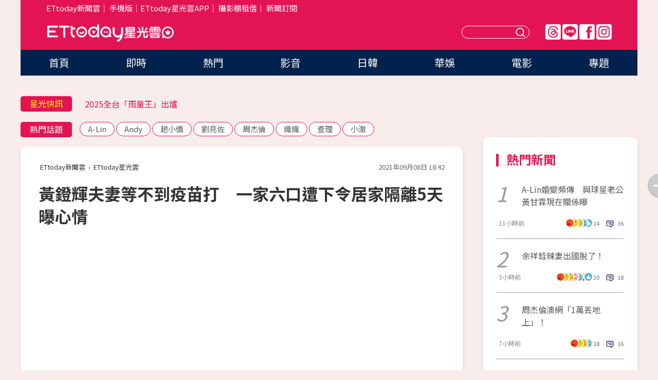

--- FILE ---
content_type: text/html; charset=utf-8
request_url: https://star.ettoday.net/news/2075104
body_size: 17188
content:

<!DOCTYPE html>
<html lang="zh-Hant" prefix="og:http://ogp.me/ns#" itemscope itemtype="http://schema.org/NewsArticle">


<head>
<!-- 非共用meta 開始 -->
    <!--網頁基本meta data-->    
        <link rel="amphtml" href="https://star.ettoday.net/amp/amp_news.php7?news_id=2075104">
        <title>黃鐙輝夫妻等不到疫苗打　一家六口遭下令居家隔離5天曝心情 | ETtoday星光雲 | ETtoday新聞雲</title>
    <link rel="canonical" itemprop="mainEntityOfPage" href="https://star.ettoday.net/news/2075104" />
    <meta property="og:url" itemprop="url" content="https://star.ettoday.net/news/2075104" />
    <meta property="og:title" itemprop="name" content="黃鐙輝夫妻等不到疫苗打　一家六口遭下令居家隔離5天曝心情 | ETtoday星光雲 | ETtoday新聞雲" />
    <meta property="og:image" itemprop="image" content="https://cdn2.ettoday.net/images/5866/e5866649.jpg" />
    <meta property="og:type" content="article" />
    <meta name="description" content="新北幼兒園遭Delta病毒入侵，讓疫情再度升溫，黃鐙輝與老婆萁萁昨（7日）深夜接到簡訊通知，要全家人預防性居家隔離5天。萁萁接受《ETtoday》電訪表示，因為就讀小三的二寶同學，爸媽曾與三重確診者接觸過，得知消息後主動告知學校，而昨天晚上夫妻倆收到簡訊後，連外出採買時間都沒有，萁媽當下反應就說：「5天剛好把冰箱清乾淨。」(黃鐙輝,萁萁,萁媽,隔離)" />
    <meta property="og:description" itemprop="description" content="新北幼兒園遭Delta病毒入侵，讓疫情再度升溫，黃鐙輝與老婆萁萁昨（7日）深夜接到簡訊通知，要全家人預防性居家隔離5天。萁萁接受《ETtoday》電訪表示，因為就讀小三的二寶同學，爸媽曾與三重確診者接觸過，得知消息後主動告知學校，而昨天晚上夫妻倆收到簡訊後，連外出採買時間都沒有，萁媽當下反應就說：「5天剛好把冰箱清乾淨。」" />
    
    <!-- 新聞資訊(系統站內頁專用) 開始 -->
    <meta name="section" property="article:section" content="影劇" />    
        <meta name="subsection" itemprop="articleSection" content="電視" />
    <meta property="dable:item_id" content="2075104">
    <meta name="pubdate" itemprop="dateCreated" itemprop="datePublished" property="article:published_time" content="2021-09-08T18:42:00+08:00" />
    <meta name="lastmod" itemprop="dateModified" http-equiv="last-modified" content="2021-09-09T17:38:47+08:00" />
    <meta name="source" itemprop="author" content="ETtoday星光雲" />
    <meta name="dcterms.rightsHolder" content="ETtoday新聞雲">
    <meta name="author" content="ETtoday新聞雲" />
    <meta property="article:author" content="https://www.facebook.com/ETtodaySTAR" />
    <meta name="news_keywords" itemprop="keywords" content="黃鐙輝,萁萁,萁媽,隔離">
    <!-- 新聞資訊(系統站內頁專用) 結束 -->

    <!-- JSON-LD-(系統站內頁專用) 開始 -->
    <script type="application/ld+json">
        {
            "@context": "https://schema.org",
            "@type": "NewsArticle",
            "mainEntityOfPage": "https://star.ettoday.net/news/2075104",
            "headline": "黃鐙輝夫妻等不到疫苗打　一家六口遭下令居家隔離5天曝心情",
            "url": "https://star.ettoday.net/news/2075104",
            "thumbnailUrl": "https://cdn2.ettoday.net/images/5866/e5866649.jpg",
            "articleSection":"影劇",
            "creator": ["1986-蕭雅玲","1986"],
            "image":{
                "@type":"ImageObject",
                "url":"https://cdn2.ettoday.net/images/5866/e5866649.jpg"
            },
            "dateCreated": "2021-09-08T18:42:00+08:00",
            "datePublished": "2021-09-08T18:42:00+08:00",
            "dateModified": "2021-09-09T17:38:47+08:00",
            "publisher": {
                "@type": "Organization",
                "name": "ETtoday新聞雲",
            "logo": {
                "@type": "ImageObject",
                "url": "https://cdn2.ettoday.net/style/star2024/images/push.jpg"
                }
            },
            "author":{
                "@type":"Organization",
                "name":"ETtoday新聞雲",
                "url":"https://www.ettoday.net/"
            },
            "speakable":{
            "@type": "SpeakableSpecification",
            "xpath": [
                "/html/head/meta[@property='og:title']/@content",
                "/html/head/meta[@property='og:description']/@content"
               ]
            },
            "keywords":["黃鐙輝","萁萁","萁媽","隔離"],
            "description": "新北幼兒園遭Delta病毒入侵，讓疫情再度升溫，黃鐙輝與老婆萁萁昨（7日）深夜接到簡訊通知，要全家人預防性居家隔離5天。萁萁接受《ETtoday》電訪表示，因為就讀小三的二寶同學，爸媽曾與三重確診者接觸過，得知消息後主動告知學校，而昨天晚上夫妻倆收到簡訊後，連外出採買時間都沒有，萁媽當下反應就說：「5天剛好把冰箱清乾淨。」(黃鐙輝,萁萁,萁媽,隔離)"
        }
        </script>
    <!-- JSON-LD-(系統站內頁專用) 結束 -->

  

  <!--GTM DataLayer 開始-->
  <script>
    dataLayer = [{ 
      'csscode': 'star',
      'page-id': '2075104',
      'category-id': '9',
      'category-name1': '影劇',
      'category-name2': '電視',
      'dept-name': '娛樂中心',
      'author-id': '1986',
      'author-name': '蕭雅玲',
      'readtype': 'PC',
      'pagetype': 'news',
      'et_token': '63707d7a0d8afc0d29935dc39ded1788'
    }];
  </script>
  <!--GTM DataLayer 結束-->
<!-- 非共用meta 結束 -->



<!-- 共用meta 開始 -->
  <meta charset="utf-8">
  <!-- 特定頁面 or 編採不給搜尋引擎蒐錄 開始 -->
    <meta name="robots" content="index,follow,noarchive"/>
    <!-- 特定頁面 or 編採不給搜尋引擎蒐錄 結束 -->
  <meta name="viewport" content="width=1300"/>  
  <link rel="apple-touch-icon" sizes="180x180" href="//cdn2.ettoday.net/style/star2024/images/touch-icon.png" />
  <link rel="shortcut icon" sizes="192x192" href="//cdn2.ettoday.net/style/star2024/images/touch-icon.png" />
  <link rel="alternate" type="application/rss+xml" title="ETtoday《影劇新聞》" href="https://feeds.feedburner.com/ettoday/star" />
  
  <!-- ★社群分享專用 開始★ -->
  <!-- ★dns-prefetch 開始★ -->
  <link rel="dns-prefetch" href="//ad.ettoday.net">
  <link rel="dns-prefetch" href="//ad1.ettoday.net">
  <link rel="dns-prefetch" href="//ad2.ettoday.net">
  <link rel="dns-prefetch" href="//cache.ettoday.net">
  <link rel="dns-prefetch" href="//static.ettoday.net">
  <link rel="dns-prefetch" href="//cdn1.ettoday.net">
  <link rel="dns-prefetch" href="//cdn2.ettoday.net">
  <!-- ★dns-prefetch 結束★ -->
  <meta property="og:locale" content="zh_TW" />
  <meta property="fb:app_id" content="146858218737386" />
  <meta property="article:publisher" content="https://www.facebook.com/ETtodaySTAR" />
  <meta property="og:site_name" name="application-name" content="ETtoday星光雲" />
  <!-- ★社群分享專用 結束★-->

  <!-- ★CSS、JS開始★ -->
  <link rel="stylesheet" href="//cdn2.ettoday.net/style/star2024/css/style.css" type="text/css" />
  <script src="//cdn2.ettoday.net/style/star2024/js/all.js"></script>
  <!-- DFP code -->
  <script type="text/javascript" src="//cdn2.ettoday.net/dfp/dfp-gpt.js"></script>
  <!-- ★CSS、JS結束★ -->

  <!-- Google Tag Manager 開始 -->
  <script>
    (function (w, d, s, l, i) {
      w[l] = w[l] || []; w[l].push({
        'gtm.start':
          new Date().getTime(), event: 'gtm.js'
      }); var f = d.getElementsByTagName(s)[0],
        j = d.createElement(s), dl = l != 'dataLayer' ? '&l=' + l : ''; j.async = true; j.src =
          'https://www.googletagmanager.com/gtm.js?id=' + i + dl; f.parentNode.insertBefore(j, f);
    })(window, document, 'script', 'dataLayer', 'GTM-WQPR4PC');
  </script>
  <!-- Google Tag Manager 結束 -->
  
  <!-- Global site tag (gtag.js) - Google Analytics 開始 -->
  <script async src="https://www.googletagmanager.com/gtag/js?id=G-JQNDWD28RZ"></script>
  <script>
    window.dataLayer = window.dataLayer || [];
    function gtag() { dataLayer.push(arguments); }
    gtag('js', new Date());
  </script>
  <!-- Global site tag (gtag.js) - Google Analytics 結束 --><!-- 共用meta 結束 -->




<!-- dmp.js 開始 -->
<script>
  var dmp_event_property   = "star";
  var dmp_id               = "2075104";
  var dmp_name             = "黃鐙輝夫妻等不到疫苗打　一家六口遭下令居家隔離5天曝心情";
  var dmp_keywords         = "黃鐙輝,萁萁,萁媽,隔離";
  var dmp_publish_date     = "2021-09-08 18:42:00";
  var dmp_modified_date    = "2021-09-09 17:38:47";
  var dmp_category_id_list = "9_36";
  var dmp_is_editor_rec    = "1";
  var dmp_et_token         = "63707d7a0d8afc0d29935dc39ded1788";
  var dmp_event_id         = "";
</script>
<script src="//cdn2.ettoday.net/jquery/dmp/news.js"></script>
<!-- dmp.js 結束 --> 

</head>

<body id="star" class="news-page news-2075104">


<div id="fb-root"></div>


  <!-- wrapper_box 開始 -->
  <div class="wrapper_box">
    <!-- 模組 新聞內頁 分享按鈕 開始 -->
    <div id="et_sticky_pc">
      <ul>
          <li><a class="btn logo" href="https://star.ettoday.net/" title="回首頁">回首頁</a></li>
                    <li><a class="btn fb" href="javascript:;" onclick="window.open('//www.facebook.com/sharer/sharer.php?u='+encodeURIComponent('https://star.ettoday.net/news/2075104?from=pc-newsshare-fb-fixed'),'facebook-share-dialog','width=626,height=436');" title="facebook">facebook</a></li>
          <li><a class="btn line" href="javascript:;" onclick="window.open('https://social-plugins.line.me/lineit/share?url='+encodeURIComponent('https://star.ettoday.net/news/2075104?from=pc-newsshare-line-fixed'),'LINE','width=626,height=500');return false;" title="分享到LINE">Line</a></li>
          <li><a class="btn twitter" href="javascript:;" onclick="window.open('https://twitter.com/intent/tweet?text='+encodeURIComponent('黃鐙輝夫妻等不到疫苗打　一家六口遭下令居家隔離5天曝心情')+'&url='+encodeURIComponent('https://star.ettoday.net/news/2075104?from=pc-newsshare-twitter-fixed'),'Twittes','width=626,height=436');return false;">Twitter</a></li>
                    <li><a class="btn link" href="javascript:;" title="複製連結">複製連結</a></li>
      </ul>
  </div>
  <!-- 模組 新聞內頁 分享按鈕 結束 -->

    <!-- wrapper 開始 -->

    
    

    

      <!-- header_box 開始 -->
      

  <!-- 星光雲_轟天雷【影劇】 開始 -->
  <div class="wrapper">  
  <div id="star_thunder" class="pc_thunder">
    <script type="text/javascript">
      (function(){
        var ts = Math.random();
        document.write('<scr' + 'ipt type="text/javascript" src="https://ad.ettoday.net/ads.php?bid=star_thunder&rr='+ ts +'"></scr' + 'ipt>');
      })()
    </script>
  </div>    
  <!-- 星光雲_轟天雷【影劇】 結束 -->  

  <!-- 星光雲_雙門簾 開始 -->
  <div id="star_curtain" class="pc_curtain">
    <script type="text/javascript">
    (function(){
      var ts = Math.random();
      document.write('<scr' + 'ipt type="text/javascript" src="https://ad.ettoday.net/ads.php?bid=star_curtain&rr='+ ts +'"></scr' + 'ipt>');
    })()
    </script>
  </div>      
  <!-- 星光雲_雙門簾 結束 -->


<div class="header_box">

        <!-- ettop 開始 -->	
        <div class="ettop">
          <div class="inner">
            <div class="nav_1">
              <a href="https://www.ettoday.net/" target="_blank">ETtoday新聞雲</a>│
              <a href="#" onclick="location.replace('//www.ettoday.net/changeReadType.php?rtype=0&amp;rurl='+location.href);">手機版</a>│<a href="//www.ettoday.net/events/app/et_star.htm" target="_blank">ETtoday星光雲APP</a>│
              <a href="https://msg.ettoday.net/rd.php?id=5420">攝影棚租借</a>│
              <a href="https://www.ettoday.net/events/news-express/epaper.php">新聞訂閱</a>						
            </div>

          </div>
        </div>	
        <!-- ettop 結束 -->

        <!-- header 開始 -->
        <div class="header">
            <!-- main_logo 開始 -->
            <div class="main_logo"><a class="txt-hide" href="https://star.ettoday.net">ETtoday星光雲</a></div>
            <!-- main_logo 結束 -->

                        <!-- MOD_星光雲(PC)_版頭小橫幅(左) 開始 -->
            <div id="topic_170x50_02" class="pc_header">
              <script type="text/javascript">
              (function(){
                var ts = Math.random();
                document.write('<scr' + 'ipt type="text/javascript" src="https://ad1.ettoday.net/ads.php?bid=topic_170x50_02&rr='+ ts +'"></scr' + 'ipt>');
              })()
              </script>             
            </div>
            <!-- MOD_星光雲(PC)_版頭小橫幅(左) 結束 -->
            

                        <!-- 相信音樂_星光雲(PC)_版頭小橫幅(右) 開始 -->
            <div id="topic_170x50_01" class="pc_header">
              <script type="text/javascript">
              (function(){
                var ts = Math.random();
                document.write('<scr' + 'ipt type="text/javascript" src="https://ad1.ettoday.net/ads.php?bid=topic_170x50_01&rr='+ ts +'"></scr' + 'ipt>');
              })()
              </script>
            </div>
            <!-- 相信音樂_星光雲(PC)_版頭小橫幅(右) 結束 -->
            
            <!--menu_1 開始-->
            <div class="menu_1 clearfix">
                <a class="threads txt-hide" href="https://www.threads.net/@starettoday" target="_blank">Threads</a>
                <a class="line txt-hide" href="https://page.line.me/tqu0602i?openQrModal=true" target="_blank">Line</a>
                <a class="fb txt-hide" href="https://www.facebook.com/ETtodaySTAR" target="_blank">FB</a>
                <a class="ig txt-hide" href="https://www.instagram.com/starettoday/" target="_blank">IG</a>
            </div>
            <!--menu_1 結束-->

            
            <!-- search_box 開始-->
            <div class="search_box">
                <form method="GET" action="/search.php7">
                <input class="txt" type="text" name="keywords" placeholder="" />
                <button class="btn txt-hide">送出</button>
                </form>
            </div>
            <!-- search_box 結束-->
        </div>
        <!-- header 結束 -->

        <!-- main_nav 開始 -->
        <div class="main_nav">
          <ul>
                        <li class="" ><a href="https://star.ettoday.net/"  target="_self"  >首頁</a></li>            
                        <li class="" ><a href="/latest_news"  target="_self"  >即時</a></li>            
                        <li class="" ><a href="/hot-news"  target="_self"  >熱門</a></li>            
                        <li class="" ><a href="/video_list"  target="_self"  >影音</a></li>            
                        <li class="" ><a href="https://star.ettoday.net/star-category/%E6%97%A5%E9%9F%93"  target="_self"  >日韓</a></li>            
                        <li class="" ><a href="https://star.ettoday.net/star-category/%E8%8F%AF%E5%A8%9B"  target="_self"  >華娛</a></li>            
                        <li class="" ><a href="https://star.ettoday.net/star-category/%E9%9B%BB%E5%BD%B1"  target="_self"  >電影</a></li>            
                        <li class="" ><a href="/issue"  target="_self"  >專題</a></li>            
                      </ul>
        </div>
        <!-- main_nav 結束 -->
</div>

<!-- 星光雲_超級大橫幅 開始 -->
<div id="star_970x90" class="pc_billboard">
  <script type="text/javascript">
  (function(){
    var ts = Math.random();
    document.write('<scr' + 'ipt type="text/javascript" src="https://ad.ettoday.net/ads.php?bid=star_970x90&rr='+ ts +'"></scr' + 'ipt>');
  })()
  </script>
</div>
<!-- 星光雲_超級大橫幅 結束 -->

      <!-- header_box 結束 -->

      <!-- container_box 開始-->
      <div class="container_box">
        <!-- container 開始-->
        <div class="container">
          <!-- r1 開始-->
          <div class="r1 clearfix"> <!-- c1 開始-->
            <div class="c1">
              <!-- inner 開始-->
              <div class="inner">
                
                <!-- 星光快訊 ticker_1 開始-->
                
<div class="ticker_1 clearfix">
    <h3 class="title">星光快訊</h3>
    <!--滾動 開始-->
    <div class="run">
    <!--inner 開始-->
    <div class="inner">
                <!-- 組 -->
        <div class="piece"><a href="https://star.ettoday.net/news/3101626" target="_blank">郭書瑤雪地「脫到剩中空」！</a></div>
        <!-- 組 -->
                <!-- 組 -->
        <div class="piece"><a href="https://star.ettoday.net/news/3101553" target="_blank">2025全台「雨量王」出爐</a></div>
        <!-- 組 -->
                <!-- 組 -->
        <div class="piece"><a href="https://star.ettoday.net/news/3101550" target="_blank">首個登大巨蛋日星！天團確定開唱</a></div>
        <!-- 組 -->
                <!-- 組 -->
        <div class="piece"><a href="https://goo.gl/HpctKi" target="_blank">接收娛樂大小事！加入星光雲LINE好友⭐</a></div>
        <!-- 組 -->
            </div>
    <!--inner 結束-->
    </div>
    <!--滾動 結束-->
</div>                <!-- 星光快訊 ticker_1 結束-->

                
                <!-- part_txt_1 熱門話題 開始-->
                <div class="part_txt_1">
    <h2 class="title">熱門話題</h2>
    <div class="box_0">
    <a href="/tag/A-Lin">A-Lin</a> <a href="/tag/Andy">Andy</a> <a href="/tag/%E8%B6%99%E5%B0%8F%E5%83%91">趙小僑</a> <a href="/tag/%E5%8A%89%E4%BA%AE%E4%BD%90">劉亮佐</a> <a href="/tag/%E5%91%A8%E6%9D%B0%E5%80%AB">周杰倫</a> <a href="/tag/%E7%B9%94%E7%B9%94">織織</a> <a href="/tag/%E6%9F%A5%E7%90%86">查理</a> <a href="/tag/%E5%B0%8F%E6%BE%88">小澈</a>     </div>
</div>                <!-- part_txt_1 熱門話題 結束-->
                
                <!-- 新聞模組 block_a 開始 -->
                <div class="block_a">
                  <!--breadcrumb_box 開始-->
                  <div class="breadcrumb_box clearfix">
                    <!--麵包屑 開始-->
                    <div class="menu_bread_crumb" itemscope itemtype="http://schema.org/BreadcrumbList">
                        <!-- 第一層 開始 -->
                        <div itemscope itemtype="http://schema.org/ListItem" itemprop="itemListElement">
                            <a itemscope itemtype="http://schema.org/Thing" itemprop="item" href="https://www.ettoday.net/" id="https://www.ettoday.net/" >
                                <span itemprop="name">ETtoday新聞雲</span>
                            </a>
                            <meta itemprop="position" content="1" />
                        </div>
                        <!-- 第一層 結束 -->
                        ›
                        <!-- 第二層 開始 -->
                        <div itemscope itemtype="http://schema.org/ListItem" itemprop="itemListElement">
                            <a itemscope itemtype="http://schema.org/Thing" itemprop="item" href="https://star.ettoday.net/" id="https://star.ettoday.net/">
                                <span itemprop="name">ETtoday星光雲</span>
                            </a>
                            <meta itemprop="position" content="2" />
                        </div>
                        <!-- 第二層 結束 -->
                    </div>
                    <!--麵包屑 結束-->
                    <!--時間 開始-->
                    <time class="date" itemprop="datePublished" datetime="2021-09-08T18:42:00+08:00">2021年09月08日 18:42</time>
                    <!--時間 結束-->
                  </div>
                  <!--breadcrumb_box 結束-->
                  <!--新聞模組 module_1 開始-->
                  <article class="module_1">
                    <!--網站logo 列印時出現 開始-->
                    <div class="site_logo" style="display:none;">
                        <link href="//cdn2.ettoday.net/style/star2024/css/print.css" rel="stylesheet" type="text/css" media="print"/>
                        <img src="//cdn2.ettoday.net/style/star2024/images/logo_print.png"/>
                    </div>
                    <!--網站logo 列印時出現 結束-->
                    <!--標題 開始-->
                    <header>
                      <h1 class="title" itemprop="headline">
                          黃鐙輝夫妻等不到疫苗打　一家六口遭下令居家隔離5天曝心情                      </h1>
                    </header>
                    <!--標題 結束-->

                                        <!-- 星光雲PC&M_文字廣告(上)(★特開★) 開始 -->
                    <div id="star_text_1" class="text_ad_top ad_txt_1">
                      <script type="text/javascript">
                      (function(){
                        var ts = Math.random();
                        document.write('<scr' + 'ipt type="text/javascript" src="https://ad.ettoday.net/ads.php?bid=star_text_1&rr='+ ts +'"></scr' + 'ipt>');
                      })()
                      </script>
                    </div>
                    <!-- 星光雲PC&M_文字廣告(上)(★特開★) 開始 -->
                    
                    <!--各頻道PC 文首分享 開始-->
                    <!--模組 et_social_1 開始-->
<div class="et_social_1">
	<!-------成人警告 開始----------->
		<!-------成人警告 結束----------->

	<!-- menu 開始 -->
		<!-- <div class="menu">
	</div> -->
		<!-- menu 結束 -->
</div>
<!--模組 et_social_1 結束-->
                    <!--各頻道PC 文首分享 結束-->

                    
                    <!-- 投票 文章前 開始 -->
                                        <!-- 投票 文章前 結束 -->

                    <!--本文 開始-->
                    <div class="story">
                      <p><iframe src="https://www.ettoday.net/tools/player/833286-288990?title=%E9%BB%83%E9%90%99%E8%BC%9D%E4%B8%80%E5%AE%B6%E3%80%8C%E7%AC%AC3%E5%9C%88%E6%8E%A5%E8%A7%B8%E7%A2%BA%E8%A8%BA%E3%80%8D%E5%B1%85%E5%AE%B6%E9%9A%94%E9%9B%A2%E3%80%80+%E8%A2%AB%E5%97%86%E6%8C%91%E7%96%AB%E8%8B%97%EF%BC%81%E8%90%81%E8%90%81%E6%80%92%E5%9B%9E%E3%80%8C%E6%89%93%E4%BB%80%E9%BA%BC%E6%88%91%E8%87%AA%E5%B7%B1%E6%8C%91%E3%80%8D&amp;bid=boba_preroll_web&amp;show_ad=1&amp;uccu=3" width="560" height="315" frameborder="0" scrolling="no" allowfullscreen="true" webkitallowfullscreen="true" mozallowfullscreen="true"></iframe></p>
<p>記者蕭雅玲／台北報導</p>
<p>新北幼兒園遭Delta病毒入侵，讓疫情再度升溫，黃鐙輝與老婆萁萁昨（7日）深夜接到簡訊通知，要全家人預防性居家隔離5天。萁萁接受《ETtoday》電訪表示，因為就讀小三的二寶同學，爸媽曾與三重確診者接觸過，得知消息後主動告知學校，而昨天晚上夫妻倆收到簡訊後，連外出採買時間都沒有，萁媽當下反應就說：「5天剛好把冰箱清乾淨。」</p>
<p><img src="//cdn2.ettoday.net/images/5866/d5866649.jpg" alt="▲▼黃鞥輝一家六口居家隔離。（圖／萁萁提供）" width="600" height="338" title="▲▼黃鞥輝一家六口居家隔離。（圖／萁萁提供）" /></p>
<p><strong>▲黃鞥輝一家六口居家隔離。（圖／萁萁提供）</strong></p>
    <!-- 新聞中_巨幅 start-->
    <div class="ad_in_news" style="mragin:10px auto;text-align:center">
     <div class="ad_readmore">[廣告]請繼續往下閱讀...</div>
     <script language="JavaScript" type="text/javascript">
      var ts = Math.random();
      document.write('<scr' + 'ipt language="JavaScript" type="text/javascript" src="https://ad.ettoday.net/ads.php?bid=star_in_news_1&rr='+ ts +'"></scr' + 'ipt>');
     </script>
    </div>
    <!-- 新聞中_巨幅 end-->
    
<p>萁萁收到居家隔離通知，雖然事出突然，但她卻大讚二寶同學的爸媽表示：「疫情期間大家都提高警覺，同學家長知道自己與確診者接觸過，不僅主動通報學校，也主動去做了快篩，所幸是陰性，但安全起見他們一家人也自我居家隔離。」而她昨晚收到老師與區公所來電，原本一個家長只能帶小孩去住防疫旅館，後來在半夜12點又收到簡訊變成全家都要隔離，心情覺得很複雜，但也在收到簡訊後，趕緊幫二寶做快篩，還好檢查出來也是陰性，讓她暫時鬆了一口氣。</p>
<p>她與黃鐙輝因工作每週都有快篩檢查，雖然每次快篩都過關，但也擔心傳染給小孩，不僅自己打不到疫苗，就連老公黃鐙輝是第九類也等不到疫苗可打。」</p>
<p><img src="//cdn2.ettoday.net/images/5866/d5866650.jpg" alt="▲▼黃鞥輝一家六口居家隔離。（圖／萁萁提供）" width="600" height="338" title="▲▼黃鞥輝一家六口居家隔離。（圖／萁萁提供）" /></p>
<p><strong>▲黃鞥輝居家隔離工作停擺。（圖／萁萁提供）</strong></p>
<p>在收到居家隔離5天簡訊後，一家六口都沒出門，也收到不少親友的關心簡訊詢問她「是否有東西可以吃？」，她慶幸日前才剛買了2000元的水餃，家中冰箱也都是滿的，不愁沒東西可以吃。而大樓管理員知道她們一家人要隔離，不僅沒有用歧視眼光看待，還暖心跟她說：「有需要幫忙隨時跟我說。」讓她很感動。</p>
<p>她也說，老公黃鐙輝近日拍穿越劇才剛殺青，原本這週排了節目通告，也在收到隔離簡訊後，緊急取消3通告，更慶幸的是他在華視主持《黃金年代》節目，這季才剛好錄製完，新的一季尚未開工，工作影響不算太大。</p>                    </div>
                    <!--本文 結束-->

                    <img src="https://www.ettoday.net/source/et_track.php7" width="0" height="0" style="display:none;">

                    
                                                  
                    


                    <!-- 投票 文章後 開始 -->
                                          <!-- 投票 文章後 結束 -->

                      
                    

                  </article>
                  <!--新聞模組 module_1 結束-->

                  <!--各頻道PC 文末分享 開始-->
                  <!--模組 et_social_2、et_social_3 共用 CSS 開始-->
<link rel="stylesheet" href="https://cdn2.ettoday.net/style/et_common/css/social_sharing_2.css">
<!--模組 et_social_2、et_social_3 共用 CSS 結束-->

<!--模組 et_social_2 開始-->
<div class="et_social_2">
	<p>分享給朋友：</p>
	<!-- menu 開始 -->
	<div class="menu">
				<a href="javascript:;" onclick="window.open('https://www.facebook.com/sharer/sharer.php?u='+encodeURIComponent('https://star.ettoday.net/news/2075104')+'?from=pc-newsshare-fb','facebook-share-dialog','width=626,height=436');return false;" class="facebook" title="分享到Facebook"></a>
		<a href="javascript:;" onclick="window.open('https://social-plugins.line.me/lineit/share?url='+encodeURIComponent('https://star.ettoday.net/news/2075104')+'?from=pc-newsshare-line','LINE','width=626,height=500');return false;" class="line" title="分享到LINE"></a>
		<a href="javascript:;" onclick="window.open('https://twitter.com/intent/tweet?text='+encodeURIComponent('黃鐙輝夫妻等不到疫苗打　一家六口遭下令居家隔離5天曝心情')+'&url=https://star.ettoday.net/news/2075104?from=pc-newsshare-twitter','Twittes','width=626,height=436');return false;" class="x" title="分享到X"></a>
				<a class="copy-link" title="複製連結"></a>
		<a class="print" onclick="window.print();" title="列印本頁"></a> 
				<a class="message scrollgo" title="點我留言" rel=".fb-comments"></a>
			</div>
	<!-- menu 結束 -->
</div>
<!--模組 et_social_2 結束-->

<!--模組 et_social_3 開始-->
<div class="et_social_3">
	<p>追蹤我們：</p>
	<!-- menu 開始 -->
	<div class="menu">
		<a href="https://www.facebook.com/ETtodaySTAR" class="facebook" title="追蹤Facebook粉絲團" target="_blank"></a>
		<a href="https://www.youtube.com/channel/UCX157UE-NdaUGQJDkQ-XKnw" class="youtube" title="訂閱YouTube" target="_blank"></a>
		<a href="https://www.instagram.com/starettoday/" class="instagram" title="追蹤IG" target="_blank"></a>
		<a href="https://line.me/R/ti/p/%40ETtoday" class="line" title="加LINE好友" target="_blank"></a>
		<a href="https://twitter.com/ettodaytw" class="x" title="追蹤X" target="_blank"></a>
		<a href="https://t.me/ETtodaynews" class="telegram" title="追蹤Telegram" target="_blank"></a>
	</div>
	<!-- menu 結束 -->
</div>
<!--模組 et_social_3 結束-->
                  <!--各頻道PC 文末分享 結束-->

                  <!-- tagbanner專區 開始 -->
                  <div class="tag-banner">
                     
                  </div>
                  <!-- tagbanner專區 結束 -->

                  <!-- 版權宣告 開始 -->
                  <p class="txt_1">※本文版權所有，非經授權，不得轉載。[<a href="//www.ettoday.net/member/clause_copyright.php" target="_blank">ETtoday著作權聲明</a>]※</p>
                  <!-- 版權宣告 結束 -->

                </div>
                <!--新聞模組 block_a 結束 -->


                
                <!--關鍵字 block_a 開始 -->
                <div class="block_a">
                  <h2 class="title_a">關鍵字</h2>
                  <!-- part_txt_3 開始-->
                  <div class="part_txt_3">                    
                  <a href="/tag/%E9%BB%83%E9%90%99%E8%BC%9D">黃鐙輝</a><a href="/tag/%E8%90%81%E8%90%81">萁萁</a><a href="/tag/%E8%90%81%E5%AA%BD">萁媽</a><a href="/tag/%E9%9A%94%E9%9B%A2">隔離</a> 
                  </div>
                  <!-- part_txt_3 結束-->
                </div>
                <!--關鍵字 block_a 結束 -->

                
                

                            <!-- 星光雲_文章推薦模組_1 開始 -->
              <div class=" block_a">
                <div id="star_recirculation_1" class="recirculation">
                  <script type="text/javascript">
                  (function(){
                    var ts = Math.random();
                    document.write('<scr' + 'ipt type="text/javascript" src="https://ad.ettoday.net/ads.php?bid=star_recirculation_1&rr='+ ts +'"></scr' + 'ipt>');
                  })()
                  </script>
                </div>
              </div>
              <!-- 星光雲_文章推薦模組_1 結束 -->
              
              <!-- 推薦閱讀 block_a 開始-->
              <div class="block_a recomm-news">
                <h2 class="title_a">推薦閱讀</h2>
                <!-- part_pictxt_1 開始-->
                <div class="part_pictxt_1 clearfix">

                                  
                  <!-- 組 -->
                  <div class="box_0">
                    <div class="pic">
                      <a href="https://star.ettoday.net/news/2071607" title="「最美護理師」濕身錄影　張立東起歹念開撩...超狼狽下場曝光" target="_blank"><img src="//cdn2.ettoday.net/style/misc/loading_300x225.gif" data-original="https://cdn2.ettoday.net/images/5857/d5857906.jpg" alt="「最美護理師」濕身錄影　張立東起歹念開撩...超狼狽下場曝光" /></a>
                    </div>
                    <h3><a href="https://star.ettoday.net/news/2071607" target="_blank">「最美護理師」濕身錄影　張立東起歹念開撩...超狼狽下場曝光</a></h3>                    
                    <p class="time">9/4 00:15</p>
                  </div>
                  <!-- 組 -->
                
                                    
                  <!-- 組 -->
                  <div class="box_0">
                    <div class="pic">
                      <a href="https://star.ettoday.net/news/2074243" title="《刻在》美國作者擬提告抄襲　吳宗憲轟：硬掰就恥辱" target="_blank"><img src="//cdn2.ettoday.net/style/misc/loading_300x225.gif" data-original="https://cdn2.ettoday.net/images/5845/d5845372.jpg" alt="《刻在》美國作者擬提告抄襲　吳宗憲轟：硬掰就恥辱" /></a>
                    </div>
                    <h3><a href="https://star.ettoday.net/news/2074243" target="_blank">《刻在》美國作者擬提告抄襲　吳宗憲轟：硬掰就恥辱</a></h3>                    
                    <p class="time">9/7 21:10</p>
                  </div>
                  <!-- 組 -->
                
                                    
                  <!-- 組 -->
                  <div class="box_0">
                    <div class="pic">
                      <a href="https://star.ettoday.net/news/2073779" title="薔薔新戀情嚐鮮8個月　讚小6歲男友體力好！" target="_blank"><img src="//cdn2.ettoday.net/style/misc/loading_300x225.gif" data-original="https://cdn2.ettoday.net/images/5863/d5863288.jpg" alt="薔薔新戀情嚐鮮8個月　讚小6歲男友體力好！" /></a>
                    </div>
                    <h3><a href="https://star.ettoday.net/news/2073779" target="_blank">薔薔新戀情嚐鮮8個月　讚小6歲男友體力好！</a></h3>                    
                    <p class="time">9/7 12:52</p>
                  </div>
                  <!-- 組 -->
                
                                    
                  <!-- 組 -->
                  <div class="box_0">
                    <div class="pic">
                      <a href="https://star.ettoday.net/news/2071421" title="佩甄醫師老公遇疫情沒在怕　靠「割包皮」撐診所" target="_blank"><img src="//cdn2.ettoday.net/style/misc/loading_300x225.gif" data-original="https://cdn2.ettoday.net/images/5856/d5856174.jpg" alt="佩甄醫師老公遇疫情沒在怕　靠「割包皮」撐診所" /></a>
                    </div>
                    <h3><a href="https://star.ettoday.net/news/2071421" target="_blank">佩甄醫師老公遇疫情沒在怕　靠「割包皮」撐診所</a></h3>                    
                    <p class="time">9/3 16:50</p>
                  </div>
                  <!-- 組 -->
                
                                    
                  <!-- 組 -->
                  <div class="box_0">
                    <div class="pic">
                      <a href="https://star.ettoday.net/news/2071959" title="錄音被放鳥！　趙傳坐等李宗盛「枯等3天」被請回家" target="_blank"><img src="//cdn2.ettoday.net/style/misc/loading_300x225.gif" data-original="https://cdn2.ettoday.net/images/5858/d5858702.jpg" alt="錄音被放鳥！　趙傳坐等李宗盛「枯等3天」被請回家" /></a>
                    </div>
                    <h3><a href="https://star.ettoday.net/news/2071959" target="_blank">錄音被放鳥！　趙傳坐等李宗盛「枯等3天」被請回家</a></h3>                    
                    <p class="time">9/4 15:21</p>
                  </div>
                  <!-- 組 -->
                
                                    
                  <!-- 組 -->
                  <div class="box_0">
                    <div class="pic">
                      <a href="https://star.ettoday.net/news/2073833" title="幼稚園爆群聚！　徐小可3寶請防疫假「家中自學」避感染" target="_blank"><img src="//cdn2.ettoday.net/style/misc/loading_300x225.gif" data-original="https://cdn2.ettoday.net/images/5863/d5863258.jpg" alt="幼稚園爆群聚！　徐小可3寶請防疫假「家中自學」避感染" /></a>
                    </div>
                    <h3><a href="https://star.ettoday.net/news/2073833" target="_blank">幼稚園爆群聚！　徐小可3寶請防疫假「家中自學」避感染</a></h3>                    
                    <p class="time">9/7 13:58</p>
                  </div>
                  <!-- 組 -->
                
                                    
                  <!-- 組 -->
                  <div class="box_0">
                    <div class="pic">
                      <a href="https://star.ettoday.net/news/2074140" title="吳宗憲否認「移居上海定居」　鬆口3節目接班計畫" target="_blank"><img src="//cdn2.ettoday.net/style/misc/loading_300x225.gif" data-original="https://cdn2.ettoday.net/images/5864/d5864218.jpg" alt="吳宗憲否認「移居上海定居」　鬆口3節目接班計畫" /></a>
                    </div>
                    <h3><a href="https://star.ettoday.net/news/2074140" target="_blank">吳宗憲否認「移居上海定居」　鬆口3節目接班計畫</a></h3>                    
                    <p class="time">9/7 18:00</p>
                  </div>
                  <!-- 組 -->
                
                                    
                  <!-- 組 -->
                  <div class="box_0">
                    <div class="pic">
                      <a href="https://star.ettoday.net/news/2074462" title="吳宗憲狠批KID：退步！　《玩很大》入圍放話「幫小鬼拿最後一座獎」" target="_blank"><img src="//cdn2.ettoday.net/style/misc/loading_300x225.gif" data-original="https://cdn2.ettoday.net/images/5864/d5864986.jpg" alt="吳宗憲狠批KID：退步！　《玩很大》入圍放話「幫小鬼拿最後一座獎」" /></a>
                    </div>
                    <h3><a href="https://star.ettoday.net/news/2074462" target="_blank">吳宗憲狠批KID：退步！　《玩很大》入圍放話「幫小鬼拿最後一座獎」</a></h3>                    
                    <p class="time">9/8 10:00</p>
                  </div>
                  <!-- 組 -->
                
                                    
                  <!-- 組 -->
                  <div class="box_0">
                    <div class="pic">
                      <a href="https://star.ettoday.net/news/2071322" title="網紅美女主持處女秀搭檔納豆　哀喊壓力大到「月經連來40天」" target="_blank"><img src="//cdn2.ettoday.net/style/misc/loading_300x225.gif" data-original="https://cdn2.ettoday.net/images/5856/d5856577.jpg" alt="網紅美女主持處女秀搭檔納豆　哀喊壓力大到「月經連來40天」" /></a>
                    </div>
                    <h3><a href="https://star.ettoday.net/news/2071322" target="_blank">網紅美女主持處女秀搭檔納豆　哀喊壓力大到「月經連來40天」</a></h3>                    
                    <p class="time">9/3 15:04</p>
                  </div>
                  <!-- 組 -->
                
                                    
                  <!-- 組 -->
                  <div class="box_0">
                    <div class="pic">
                      <a href="https://star.ettoday.net/news/2071948" title="「學妹變太太」柯有倫等了20年　第一次約會狠遭打槍" target="_blank"><img src="//cdn2.ettoday.net/style/misc/loading_300x225.gif" data-original="https://cdn2.ettoday.net/images/5858/d5858678.jpg" alt="「學妹變太太」柯有倫等了20年　第一次約會狠遭打槍" /></a>
                    </div>
                    <h3><a href="https://star.ettoday.net/news/2071948" target="_blank">「學妹變太太」柯有倫等了20年　第一次約會狠遭打槍</a></h3>                    
                    <p class="time">9/4 15:07</p>
                  </div>
                  <!-- 組 -->
                
                                    
                  <!-- 組 -->
                  <div class="box_0">
                    <div class="pic">
                      <a href="https://star.ettoday.net/news/3101311" title="A-Lin婚變頻傳！與球星老公黃甘霖鮮少同框　消息人士揭夫妻現況" target="_blank"><img src="//cdn2.ettoday.net/style/misc/loading_300x225.gif" data-original="https://cdn2.ettoday.net/images/8581/d8581520.webp" alt="A-Lin婚變頻傳！與球星老公黃甘霖鮮少同框　消息人士揭夫妻現況" /></a>
                    </div>
                    <h3><a href="https://star.ettoday.net/news/3101311" target="_blank">A-Lin婚變頻傳！與球星老公黃甘霖鮮少同框　消息人士揭夫妻現況</a></h3>                    
                    <p class="time">11小時前</p>
                  </div>
                  <!-- 組 -->
                
                                    
                  <!-- 組 -->
                  <div class="box_0">
                    <div class="pic">
                      <a href="https://star.ettoday.net/news/3101700" title="余祥銓辣妻出國脫了！比基尼太小件「蹦出超兇上圍」一轉身⋯美臀被看光" target="_blank"><img src="//cdn2.ettoday.net/style/misc/loading_300x225.gif" data-original="https://cdn2.ettoday.net/images/8582/d8582505.webp" alt="余祥銓辣妻出國脫了！比基尼太小件「蹦出超兇上圍」一轉身⋯美臀被看光" /></a>
                    </div>
                    <h3><a href="https://star.ettoday.net/news/3101700" target="_blank">余祥銓辣妻出國脫了！比基尼太小件「蹦出超兇上圍」一轉身⋯美臀被看光</a></h3>                    
                    <p class="time">3小時前</p>
                  </div>
                  <!-- 組 -->
                
                  
                </div>
                <!-- part_pictxt_1 結束-->
              </div>
              <!-- 推薦閱讀 block_a 結束-->

              

              <!-- 熱門影音 block_a 開始-->
              <div class="block_a">
                <h2 class="title_a">熱門影音</h2>
                <!--gallery_2 開始-->
                <div class="gallery_2">
                  <!--run 開始-->
                  <div class="run">
                    <!--inner-->
                    <div class="inner">
                                          <!-- 組 -->
                      <div class="piece">
                        <a class="link" href="https://star.ettoday.net/video/489668" title="顧婕淚崩悼念曹西平　遺憾曝與他生前冷戰" target="_blank">
                          <div class="pic"><img src="https://cdn2.ettoday.net/film/images/489/c489668.webp" alt="顧婕淚崩悼念曹西平　遺憾曝與他生前冷戰" /></div>
                          <h3>顧婕淚崩悼念曹西平　遺憾曝與他生前冷戰</h3>
                        </a>
                      </div>
                      <!-- 組 -->
                                          <!-- 組 -->
                      <div class="piece">
                        <a class="link" href="https://star.ettoday.net/video/489616" title="被脫口秀演員嘲諷後首發聲 李多慧「改變聲音」強調：不抽菸" target="_blank">
                          <div class="pic"><img src="https://cdn2.ettoday.net/film/images/489/c489616.webp" alt="被脫口秀演員嘲諷後首發聲 李多慧「改變聲音」強調：不抽菸" /></div>
                          <h3>被脫口秀演員嘲諷後首發聲 李多慧「改變聲音」強調：不抽菸</h3>
                        </a>
                      </div>
                      <!-- 組 -->
                                          <!-- 組 -->
                      <div class="piece">
                        <a class="link" href="https://star.ettoday.net/video/489690" title="從沒吃過霍建華煮的東西　林心如：只幫我倒過水XD" target="_blank">
                          <div class="pic"><img src="https://cdn2.ettoday.net/film/images/489/c489690.webp" alt="從沒吃過霍建華煮的東西　林心如：只幫我倒過水XD" /></div>
                          <h3>從沒吃過霍建華煮的東西　林心如：只幫我倒過水XD</h3>
                        </a>
                      </div>
                      <!-- 組 -->
                                          <!-- 組 -->
                      <div class="piece">
                        <a class="link" href="https://star.ettoday.net/video/489667" title="阿信唱一半「想趕去看劉宇寧」 他台上隔空回應：下次我偷偷去～" target="_blank">
                          <div class="pic"><img src="https://cdn2.ettoday.net/film/images/489/c489667.webp" alt="阿信唱一半「想趕去看劉宇寧」 他台上隔空回應：下次我偷偷去～" /></div>
                          <h3>阿信唱一半「想趕去看劉宇寧」 他台上隔空回應：下次我偷偷去～</h3>
                        </a>
                      </div>
                      <!-- 組 -->
                                          <!-- 組 -->
                      <div class="piece">
                        <a class="link" href="https://star.ettoday.net/video/489696" title="游鴻明變房產大亨（？　 挖洞自己跳被催快離開！" target="_blank">
                          <div class="pic"><img src="https://cdn2.ettoday.net/film/images/489/c489696.webp" alt="游鴻明變房產大亨（？　 挖洞自己跳被催快離開！" /></div>
                          <h3>游鴻明變房產大亨（？　 挖洞自己跳被催快離開！</h3>
                        </a>
                      </div>
                      <!-- 組 -->
                                          <!-- 組 -->
                      <div class="piece">
                        <a class="link" href="https://star.ettoday.net/video/489692" title="周渝民疑問「為何親阿信」　虧他摔倒後：提無理的要求" target="_blank">
                          <div class="pic"><img src="https://cdn2.ettoday.net/film/images/489/c489692.webp" alt="周渝民疑問「為何親阿信」　虧他摔倒後：提無理的要求" /></div>
                          <h3>周渝民疑問「為何親阿信」　虧他摔倒後：提無理的要求</h3>
                        </a>
                      </div>
                      <!-- 組 -->
                                          <!-- 組 -->
                      <div class="piece">
                        <a class="link" href="https://star.ettoday.net/video/489599" title="金球獎超辣攝影搶拍　珍妮佛勞倫斯：我快全裸了" target="_blank">
                          <div class="pic"><img src="https://cdn2.ettoday.net/film/images/489/c489599.webp" alt="金球獎超辣攝影搶拍　珍妮佛勞倫斯：我快全裸了" /></div>
                          <h3>金球獎超辣攝影搶拍　珍妮佛勞倫斯：我快全裸了</h3>
                        </a>
                      </div>
                      <!-- 組 -->
                                          <!-- 組 -->
                      <div class="piece">
                        <a class="link" href="https://star.ettoday.net/video/489787" title="李玉璽新婚許允樂後首露面　曝生子計畫「隨時想撲倒老婆」" target="_blank">
                          <div class="pic"><img src="https://cdn2.ettoday.net/film/images/489/c489787.webp" alt="李玉璽新婚許允樂後首露面　曝生子計畫「隨時想撲倒老婆」" /></div>
                          <h3>李玉璽新婚許允樂後首露面　曝生子計畫「隨時想撲倒老婆」</h3>
                        </a>
                      </div>
                      <!-- 組 -->
                                          <!-- 組 -->
                      <div class="piece">
                        <a class="link" href="https://star.ettoday.net/video/489547" title="李奧納多遭虧「女友不超過30歲」　「點頭笑出來」真實反應曝光" target="_blank">
                          <div class="pic"><img src="https://cdn2.ettoday.net/film/images/489/c489547.webp" alt="李奧納多遭虧「女友不超過30歲」　「點頭笑出來」真實反應曝光" /></div>
                          <h3>李奧納多遭虧「女友不超過30歲」　「點頭笑出來」真實反應曝光</h3>
                        </a>
                      </div>
                      <!-- 組 -->
                                          <!-- 組 -->
                      <div class="piece">
                        <a class="link" href="https://star.ettoday.net/video/489349" title="蕭煌奇老婆正面曝光 陪看五月天..貼心幫扶麥" target="_blank">
                          <div class="pic"><img src="https://cdn2.ettoday.net/film/images/489/c489349.webp" alt="蕭煌奇老婆正面曝光 陪看五月天..貼心幫扶麥" /></div>
                          <h3>蕭煌奇老婆正面曝光 陪看五月天..貼心幫扶麥</h3>
                        </a>
                      </div>
                      <!-- 組 -->
                                          <!-- 組 -->
                      <div class="piece">
                        <a class="link" href="https://star.ettoday.net/video/456774" title="肯爺老婆走紅毯「三點全露」　突然脫光全場嚇傻" target="_blank">
                          <div class="pic"><img src="https://cdn2.ettoday.net/film/images/456/c456774.webp" alt="肯爺老婆走紅毯「三點全露」　突然脫光全場嚇傻" /></div>
                          <h3>肯爺老婆走紅毯「三點全露」　突然脫光全場嚇傻</h3>
                        </a>
                      </div>
                      <!-- 組 -->
                                          <!-- 組 -->
                      <div class="piece">
                        <a class="link" href="https://star.ettoday.net/video/489686" title="朴信惠認「穿校服=作品會紅」　秒回代表作：當然是《繼承者們》！" target="_blank">
                          <div class="pic"><img src="https://cdn2.ettoday.net/film/images/489/c489686.webp" alt="朴信惠認「穿校服=作品會紅」　秒回代表作：當然是《繼承者們》！" /></div>
                          <h3>朴信惠認「穿校服=作品會紅」　秒回代表作：當然是《繼承者們》！</h3>
                        </a>
                      </div>
                      <!-- 組 -->
                                        </div>
                    <!--inner-->
                  </div>
                  <!--run 結束-->
                </div>
                <!--gallery_2 結束-->

                <!-- part_pictxt_3 開始-->
                <div class="part_pictxt_3 clearfix">
                  
                                  <!-- 組 -->
                  <div class="box_0">
                    <div class="pic">
                      <a href="https://star.ettoday.net/video/489687" title="林心如「兩道家常菜」搞定霍建華　曝他廚藝程度：只幫我倒過水XD" target="_blank"><img src="https://cdn2.ettoday.net/style/misc/loading_300x169.gif" data-original="https://cdn2.ettoday.net/film/images/489/c489687.webp" alt="林心如「兩道家常菜」搞定霍建華　曝他廚藝程度：只幫我倒過水XD" /></a>
                    </div>
                    <h3><a href="https://star.ettoday.net/video/489687" title="林心如「兩道家常菜」搞定霍建華　曝他廚藝程度：只幫我倒過水XD">林心如「兩道家常菜」搞定霍建華　曝他廚藝程度：只幫我倒過水XD</a>
                    </h3>
                  </div>
                  <!-- 組 -->                
                                  <!-- 組 -->
                  <div class="box_0">
                    <div class="pic">
                      <a href="https://star.ettoday.net/video/489788" title="金鍾國花蓮拍節目「先找健身房」　THE BOYZ金泳勳放話：拋開偶像包袱" target="_blank"><img src="https://cdn2.ettoday.net/style/misc/loading_300x169.gif" data-original="https://cdn2.ettoday.net/film/images/489/c489788.webp" alt="金鍾國花蓮拍節目「先找健身房」　THE BOYZ金泳勳放話：拋開偶像包袱" /></a>
                    </div>
                    <h3><a href="https://star.ettoday.net/video/489788" title="金鍾國花蓮拍節目「先找健身房」　THE BOYZ金泳勳放話：拋開偶像包袱">金鍾國花蓮拍節目「先找健身房」　THE BOYZ金泳勳放話：拋開偶像包袱</a>
                    </h3>
                  </div>
                  <!-- 組 -->                
                                  <!-- 組 -->
                  <div class="box_0">
                    <div class="pic">
                      <a href="https://star.ettoday.net/video/489784" title="李玉璽新婚：8點多就硬起來XD　曝生子計畫「隨時想撲倒老婆」" target="_blank"><img src="https://cdn2.ettoday.net/style/misc/loading_300x169.gif" data-original="https://cdn2.ettoday.net/film/images/489/c489784.webp" alt="李玉璽新婚：8點多就硬起來XD　曝生子計畫「隨時想撲倒老婆」" /></a>
                    </div>
                    <h3><a href="https://star.ettoday.net/video/489784" title="李玉璽新婚：8點多就硬起來XD　曝生子計畫「隨時想撲倒老婆」">李玉璽新婚：8點多就硬起來XD　曝生子計畫「隨時想撲倒老婆」</a>
                    </h3>
                  </div>
                  <!-- 組 -->                
                                  <!-- 組 -->
                  <div class="box_0">
                    <div class="pic">
                      <a href="https://star.ettoday.net/video/489444" title="阿本交往炎亞綸「藏得超辛苦」　嗆他：當年你也說喜歡我！" target="_blank"><img src="https://cdn2.ettoday.net/style/misc/loading_300x169.gif" data-original="https://cdn2.ettoday.net/film/images/489/c489444.webp" alt="阿本交往炎亞綸「藏得超辛苦」　嗆他：當年你也說喜歡我！" /></a>
                    </div>
                    <h3><a href="https://star.ettoday.net/video/489444" title="阿本交往炎亞綸「藏得超辛苦」　嗆他：當年你也說喜歡我！">阿本交往炎亞綸「藏得超辛苦」　嗆他：當年你也說喜歡我！</a>
                    </h3>
                  </div>
                  <!-- 組 -->                
                                  <!-- 組 -->
                  <div class="box_0">
                    <div class="pic">
                      <a href="https://star.ettoday.net/video/489443" title="張棟樑拒絕「飯局社交」很浪費生命　消失三年認「不快樂」：再工作就沒了" target="_blank"><img src="https://cdn2.ettoday.net/style/misc/loading_300x169.gif" data-original="https://cdn2.ettoday.net/film/images/489/c489443.webp" alt="張棟樑拒絕「飯局社交」很浪費生命　消失三年認「不快樂」：再工作就沒了" /></a>
                    </div>
                    <h3><a href="https://star.ettoday.net/video/489443" title="張棟樑拒絕「飯局社交」很浪費生命　消失三年認「不快樂」：再工作就沒了">張棟樑拒絕「飯局社交」很浪費生命　消失三年認「不快樂」：再工作就沒了</a>
                    </h3>
                  </div>
                  <!-- 組 -->                
                                  <!-- 組 -->
                  <div class="box_0">
                    <div class="pic">
                      <a href="https://star.ettoday.net/video/489683" title="張棟樑高雄獻唱〈落雨聲〉淚崩　全場合唱〈當你孤單你會想起誰〉" target="_blank"><img src="https://cdn2.ettoday.net/style/misc/loading_300x169.gif" data-original="https://cdn2.ettoday.net/film/images/489/c489683.webp" alt="張棟樑高雄獻唱〈落雨聲〉淚崩　全場合唱〈當你孤單你會想起誰〉" /></a>
                    </div>
                    <h3><a href="https://star.ettoday.net/video/489683" title="張棟樑高雄獻唱〈落雨聲〉淚崩　全場合唱〈當你孤單你會想起誰〉">張棟樑高雄獻唱〈落雨聲〉淚崩　全場合唱〈當你孤單你會想起誰〉</a>
                    </h3>
                  </div>
                  <!-- 組 -->                
                                </div>
                <!-- part_pictxt_3 結束-->

                <!-- more_box 開始-->
                <div class="more_box"><a class="more" href="https://star.ettoday.net/video_list" target="_blank">看更多</a></div>
                <!-- more_box 結束-->
              </div>
              <!-- 熱門影音 block_a 結束-->

              <!-- 開框 開始 -->
              <link rel="stylesheet" href="https://cdn2.ettoday.net/style/live-frame2018/etlive.css?20181214" type="text/css"/>
                   <script src="https://cdn2.ettoday.net/style/live-frame2018/etlive.js"></script>            <div class="video_frame">
                <h2 class="live_title"><a target="_blank" href="https://msg.ettoday.net/msg_liveshow.php?redir=https%3A%2F%2Fboba.ettoday.net%2Fvideonews%2F489716%3Ffrom%3Dvodframe_star&vid=489716">被誤認「柬埔寨斷腿女網紅」 薔薔傻眼：根本不是我好嗎</a></h2>
                <div id="ettoday_channel_frame" style="clear:both">
                    <div class="ettoday_vod">
                        <span class="live_btn_close"></span>
                        <a href="https://msg.ettoday.net/msg_liveshow.php?redir=https%3A%2F%2Fboba.ettoday.net%2Fvideonews%2F489716%3Ffrom%3Dvodframe_star&vid=489716" target="_blank">
                            <img src='https://cdn2.ettoday.net/style/misc/loading_800x450.gif' data-original='//cdn2.ettoday.net/film/images/489/d489716.jpg?cdnid=1370911' alt='被誤認「柬埔寨斷腿女網紅」 薔薔傻眼：根本不是我好嗎' >
                        </a>
                    </div>
                </div>
            </div>
            <!-- 追蹤碼 開始 -->
             <script async src="https://www.googletagmanager.com/gtag/js?id=G-9K3S62N7C5"></script>
            
             <script>
             window.dataLayer = window.dataLayer || [];
             function gtag(){dataLayer.push(arguments);}
             gtag('js', new Date());
             gtag('config', 'G-9K3S62N7C5');//GA4

             //GA4-load
             gtag('event', 'et_load', {
                 '影片標題_load': '被誤認「柬埔寨斷腿女網紅」 薔薔傻眼：根本不是我好嗎',
                 '站台_load': 'vodframe_star',
                 'send_to': ['G-9K3S62N7C5','G-JYGZKCZLK4']
             });

             //GA4-click
             $(".live_title a,.ettoday_vod a").click(function() {
                 gtag('event', 'et_click', {
                     '影片標題_click': '被誤認「柬埔寨斷腿女網紅」 薔薔傻眼：根本不是我好嗎',
                     '站台_click': 'vodframe_star',
                     'send_to': ['G-9K3S62N7C5','G-JYGZKCZLK4']
                    });
             });
             </script>
             <!-- 追蹤碼 結束 -->              <!-- 開框 結束 -->

              <!-- block_a 即時新聞 開始-->
              <div class="block_a news-hot-block hot-news">
                <h2 class="title_a">即時新聞</h2>

                                <!-- 星光雲_熱門新聞_文字廣告(左) 開始 -->
                <div id="star_text_4" class="hotnews_ad_left">
                  <span class="time">剛剛</span>
                  <script type="text/javascript">
                  (function(){
                    var ts = Math.random();
                    document.write('<scr' + 'ipt type="text/javascript" src="https://ad.ettoday.net/ads.php?bid=star_text_4&rr='+ ts +'"></scr' + 'ipt>');
                  })()
                  </script>             
                </div>
                <!-- 星光雲_熱門新聞_文字廣告(左) 開始 -->
                
                                <!-- 星光雲_熱門新聞_文字廣告(右) 開始 -->
                <div id="star_text_5" class="hotnews_ad_right">
                  <span class="time">剛剛</span>
                  <script type="text/javascript">
                  (function(){
                    var ts = Math.random();
                    document.write('<scr' + 'ipt type="text/javascript" src="https://ad.ettoday.net/ads.php?bid=star_text_5&rr='+ ts +'"></scr' + 'ipt>');
                  })()
                  </script>               
                </div>
                <!-- 星光雲_熱門新聞_文字廣告(右) 結束 -->
                
                <!-- part_txt_4 開始-->
                <div class="part_txt_4">
                  <!-- 組 -->
				<div class="box_0">
				<div class="part_social_1">
				<span class="time">6分鐘前</span><span class="comment">0</span>
				</div>
				<h3 class="title"><a href="https://star.ettoday.net/news/3101849" title="劉品言產女兩個月「認日常節奏被打亂」　親吐新手媽體悟" target="_blank">劉品言產女兩個月「認日常節奏被打亂」　親吐新手媽體悟</a></h3>
				</div>
				<!-- 組 --><!-- 組 -->
				<div class="box_0">
				<div class="part_social_1">
				<span class="time">22分鐘前</span><span class="emoji"><em class="icon e2"></em>1</span><span class="comment">0</span>
				</div>
				<h3 class="title"><a href="https://star.ettoday.net/news/3101843" title="劉書宏爆新戀情！緊摟長髮女「帶新歡見爸媽」經紀人鬆口真實關係" target="_blank">劉書宏爆新戀情！緊摟長髮女「帶新歡見爸媽」經紀人鬆口真實關係</a></h3>
				</div>
				<!-- 組 --><!-- 組 -->
				<div class="box_0">
				<div class="part_social_1">
				<span class="time">26分鐘前</span><span class="emoji"><em class="icon e7"></em>1</span><span class="comment">1</span>
				</div>
				<h3 class="title"><a href="https://star.ettoday.net/news/3101815" title="布丁姐姐車站定點找路「遭陌生男咆哮」　嚇到胸悶：莫名其妙" target="_blank">布丁姐姐車站定點找路「遭陌生男咆哮」　嚇到胸悶：莫名其妙</a></h3>
				</div>
				<!-- 組 --><!-- 組 -->
				<div class="box_0">
				<div class="part_social_1">
				<span class="time">52分鐘前</span><span class="emoji"><em class="icon e2"></em><em class="icon e5"></em><em class="icon e6"></em>4</span><span class="comment">3</span>
				</div>
				<h3 class="title"><a href="https://star.ettoday.net/news/3101823" title="曾演過《MVP情人》！知名經紀人胰臟癌病逝　孫德榮哀痛發聲「送別老戰友」" target="_blank">曾演過《MVP情人》！知名經紀人胰臟癌病逝　孫德榮哀痛發聲「送別老戰友」</a></h3>
				</div>
				<!-- 組 --><!-- 組 -->
				<div class="box_0">
				<div class="part_social_1">
				<span class="time">1小時前</span><span class="comment">1</span>
				</div>
				<h3 class="title"><a href="https://star.ettoday.net/news/3101730" title="新娘收紅包嫌少討差額　林采緹一看氣炸：不要辦更省錢" target="_blank">新娘收紅包嫌少討差額　林采緹一看氣炸：不要辦更省錢</a></h3>
				</div>
				<!-- 組 --><!-- 組 -->
				<div class="box_0">
				<div class="part_social_1">
				<span class="time">1小時前</span><span class="emoji"><em class="icon e7"></em>1</span><span class="comment">0</span>
				</div>
				<h3 class="title"><a href="https://star.ettoday.net/news/3101798" title="SEVENTEEN松山文創快閃店內部長這樣！可買官方周邊商品" target="_blank">SEVENTEEN松山文創快閃店內部長這樣！可買官方周邊商品</a></h3>
				</div>
				<!-- 組 --><!-- 組 -->
				<div class="box_0">
				<div class="part_social_1">
				<span class="time">1小時前</span><span class="comment">0</span>
				</div>
				<h3 class="title"><a href="https://star.ettoday.net/news/3101786" title="雷嘉汭對抗蕁麻疹10年…脖子以上「紅腫比家暴嚴重」韓國拍戲被關切" target="_blank">雷嘉汭對抗蕁麻疹10年…脖子以上「紅腫比家暴嚴重」韓國拍戲被關切</a></h3>
				</div>
				<!-- 組 --><!-- 組 -->
				<div class="box_0">
				<div class="part_social_1">
				<span class="time">1小時前</span><span class="emoji"><em class="icon e7"></em>1</span><span class="comment">0</span>
				</div>
				<h3 class="title"><a href="https://star.ettoday.net/news/3101787" title="《韓國製造》玄彬壞到入骨！監獄狂毆鄭雨盛來真的　抽菸回眸帥炸" target="_blank">《韓國製造》玄彬壞到入骨！監獄狂毆鄭雨盛來真的　抽菸回眸帥炸</a></h3>
				</div>
				<!-- 組 --><!-- 組 -->
				<div class="box_0">
				<div class="part_social_1">
				<span class="time">1小時前</span><span class="emoji"><em class="icon e7"></em>1</span><span class="comment">0</span>
				</div>
				<h3 class="title"><a href="https://star.ettoday.net/news/3101775" title="《女神降臨》文佳煐3月訪台見粉絲！「全場HI-BYE」倒數2天開賣" target="_blank">《女神降臨》文佳煐3月訪台見粉絲！「全場HI-BYE」倒數2天開賣</a></h3>
				</div>
				<!-- 組 --><!-- 組 -->
				<div class="box_0">
				<div class="part_social_1">
				<span class="time">1小時前</span><span class="comment">0</span>
				</div>
				<h3 class="title"><a href="https://star.ettoday.net/news/3101776" title="基努李維牽女友滑冰放閃！　手牽手親親宛如拍電影" target="_blank">基努李維牽女友滑冰放閃！　手牽手親親宛如拍電影</a></h3>
				</div>
				<!-- 組 -->                </div>
                <!-- part_txt_4 結束-->
              </div>
              <!-- block_a 即時新聞 結束-->
              
                            <!-- 星光雲_文章推薦模組_2 開始 -->
              <div class=" block_a">
                <div id="star_recirculation_2" class="recirculation">
                  <script type="text/javascript">
                  (function(){
                    var ts = Math.random();
                    document.write('<scr' + 'ipt type="text/javascript" src="https://ad.ettoday.net/ads.php?bid=star_recirculation_2&rr='+ ts +'"></scr' + 'ipt>');
                  })()
                  </script>
                </div>
              </div>
              <!-- 星光雲_文章推薦模組_2 結束 -->
              

                              <!-- 星光雲_橫幅_關鍵字下方 開始 -->
                <div class=" block_a">
                  <div id="star_banner_middle_2" class="">
                    <script type="text/javascript">
                    (function(){
                      var ts = Math.random();
                      document.write('<scr' + 'ipt type="text/javascript" src="https://ad.ettoday.net/ads.php?bid=star_banner_middle_2&rr='+ ts +'"></scr' + 'ipt>');
                    })()
                    </script>
                  </div>
                </div>
              <!-- 星光雲_橫幅_關鍵字下方 結束 -->
              
              <!-- block_a 讀者迴響 開始-->
              <div class="block_a fb-comments">
                <h2 class="title_a">讀者迴響</h2>
                <!--et 留言版 開始-->
                <div id="et_comments">

                                    <!--menu 開始-->
                  <div class="menu">
                  <button class="btn_et current gtmclick">ETtoday留言</button>
                  <button class="btn_fb gtmclick">FB留言</button>
                  </div>
                  <!--menu 結束-->
                  
                  <!--et_board 開始-->
                  <div class="et_board">
                  <!--留言 iframe 開始-->
                  <iframe id="et_comments_inner" class="et_comments_inner" src="https://media.ettoday.net/source/et_comments3.php7?news_id=2075104&title=%E9%BB%83%E9%90%99%E8%BC%9D%E5%A4%AB%E5%A6%BB%E7%AD%89%E4%B8%8D%E5%88%B0%E7%96%AB%E8%8B%97%E6%89%93%E3%80%80%E4%B8%80%E5%AE%B6%E5%85%AD%E5%8F%A3%E9%81%AD%E4%B8%8B%E4%BB%A4%E5%B1%85%E5%AE%B6%E9%9A%94%E9%9B%A25%E5%A4%A9%E6%9B%9D%E5%BF%83%E6%83%85" scrolling="no" allowtransparency="true"></iframe>
                  <!--留言 iframe 結束-->
                  </div>                                
                  <!--et_board 開始-->

                  <!--fb_board 開始-->
                  <div class="fb_board">
                  <!--FB 留言板 start-->
                  <div class="fb-comments" data-href="https://star.ettoday.net/news/2075104" data-numposts="5" data-colorscheme="light" width="100%"></div>
                  <!--FB 留言板 end-->
                  </div>
                  <!--fb_board 結束-->

                  <!--btn_go 下載App按鈕 開始-->
                  <a class="btn_go gtmclick" href="https://www.ettoday.net/events/ad-source/app/redirect-et-comments.php?news_id=2075104" target="_blank">我也要留言，快前往新聞雲App！</a>
                  <!--btn_go 下載App按鈕 結束-->
                  </div>
                  <!--et 留言版 結束-->

              </div>
              <!-- block_a 讀者迴響 結束-->

              </div>
              <!-- inner 結束-->
            </div>
            <!-- c1 結束-->

            
            
			      <!-- c2 開始-->
            

<div class="c2">
    <!-- inner 開始-->
    <div class="inner">

        <!-- PC_全網_超級快閃 開始 -->
    <div id="all_crazygif" class="crazygif">
        <script type="text/javascript">
        (function(){
            var ts = Math.random();
            document.write('<scr' + 'ipt type="text/javascript" src="https://ad2.ettoday.net/ads.php?bid=all_crazygif&rr='+ ts +'"></scr' + 'ipt>');
        })()
        </script>
    </div>
    <!-- PC_全網_超級快閃 結束 -->
    
        <!-- 星光雲_巨幅_上【獨立】開始 -->
    <div id="star_300x250_top" class="pc_sidebar_top">
        <script type="text/javascript">
        (function(){
            var ts = Math.random();
            document.write('<scr' + 'ipt type="text/javascript" src="https://ad2.ettoday.net/ads.php?bid=star_300x250_top&rr='+ ts +'"></scr' + 'ipt>');
        })()
        </script>
    </div>
    <!-- 星光雲_巨幅_上【獨立】結束 -->
    
        <!-- 星光雲_巨幅_上(2) (★特開★) 開始 -->
    <div id="star_300x250_top_2" class="pc_sidebar_top">
        <script type="text/javascript">
        (function(){
            var ts = Math.random();
            document.write('<scr' + 'ipt type="text/javascript" src="https://ad2.ettoday.net/ads.php?bid=star_300x250_top_2&rr='+ ts +'"></scr' + 'ipt>');
        })()
        </script>
    </div>
    <!-- 星光雲_巨幅_上(2) (★特開★) 結束 -->
    
    <!-- 熱門新聞 block_b 開始-->
    <div class="block_b sidebar-hot-news">
    <h2 class="title_a">熱門新聞</h2>
    <!-- part_txt_2 開始-->
    <div class="part_txt_2">
        <ol class="list"><li>
                 <a href="https://star.ettoday.net/news/3101311" target="_blank" title="A-Lin婚變頻傳　與球星老公黃甘霖現在關係曝">A-Lin婚變頻傳　與球星老公黃甘霖現在關係曝</a>
                 <div class="part_social_1">
					<span class="time">11小時前</span><span class="emoji"><em class="icon e1"></em><em class="icon e2"></em><em class="icon e3"></em><em class="icon e5"></em><em class="icon e7"></em>14</span><span class="comment">36</span></div></li><li>
                 <a href="https://star.ettoday.net/news/3101700" target="_blank" title="余祥銓辣妻出國脫了！">余祥銓辣妻出國脫了！</a>
                 <div class="part_social_1">
					<span class="time">3小時前</span><span class="emoji"><em class="icon e1"></em><em class="icon e2"></em><em class="icon e3"></em><em class="icon e4"></em><em class="icon e5"></em><em class="icon e6"></em><em class="icon e7"></em>20</span><span class="comment">18</span></div></li><li>
                 <a href="https://star.ettoday.net/news/3101466" target="_blank" title="周杰倫澳網「1萬丟地上」！">周杰倫澳網「1萬丟地上」！</a>
                 <div class="part_social_1">
					<span class="time">7小時前</span><span class="emoji"><em class="icon e1"></em><em class="icon e2"></em><em class="icon e3"></em><em class="icon e5"></em>18</span><span class="comment">16</span></div></li><li>
                 <a href="https://star.ettoday.net/news/3101369" target="_blank" title="賈永婕攀101頂端反擊！點名周玉蔻「酸民一號」">賈永婕攀101頂端反擊！點名周玉蔻「酸民一號」</a>
                 <div class="part_social_1">
					<span class="time">8小時前</span><span class="emoji"><em class="icon e1"></em><em class="icon e2"></em><em class="icon e4"></em><em class="icon e5"></em><em class="icon e6"></em>42</span><span class="comment">14</span></div></li><li>
                 <a href="https://star.ettoday.net/news/3101391" target="_blank" title="車剛買1年「底部驚見黑方塊」！ 啦啦隊女神崩潰">車剛買1年「底部驚見黑方塊」！ 啦啦隊女神崩潰</a>
                 <div class="part_social_1">
					<span class="time">8小時前</span><span class="emoji"><em class="icon e1"></em><em class="icon e2"></em><em class="icon e3"></em><em class="icon e5"></em><em class="icon e7"></em>18</span><span class="comment">8</span></div></li><li>
                 <a href="https://star.ettoday.net/news/3101394" target="_blank" title="劉容嘉認了分手「億級企業家男友」！秘戀13年情逝">劉容嘉認了分手「億級企業家男友」！秘戀13年情逝</a>
                 <div class="part_social_1">
					<span class="time">8小時前</span><span class="emoji"><em class="icon e1"></em><em class="icon e2"></em><em class="icon e3"></em>8</span><span class="comment">7</span></div></li><li>
                 <a href="https://star.ettoday.net/news/3101575" target="_blank" title="《黑澀會》女星用bra哄睡「罩杯比頭大」">《黑澀會》女星用bra哄睡「罩杯比頭大」</a>
                 <div class="part_social_1">
					<span class="time">5小時前</span><span class="emoji"><em class="icon e1"></em><em class="icon e2"></em><em class="icon e3"></em><em class="icon e5"></em>6</span><span class="comment">2</span></div></li><li>
                 <a href="https://star.ettoday.net/news/3101531" target="_blank" title="丫頭驗出三高「胃也受傷了">丫頭驗出三高「胃也受傷了</a>
                 <div class="part_social_1">
					<span class="time">6小時前</span><span class="emoji"><em class="icon e1"></em><em class="icon e2"></em><em class="icon e5"></em><em class="icon e7"></em>6</span><span class="comment">3</span></div></li><li>
                 <a href="https://star.ettoday.net/news/3101158" target="_blank" title="織織爆前任私下怨「早知讓她生」　她慶幸淨身出戶">織織爆前任私下怨「早知讓她生」　她慶幸淨身出戶</a>
                 <div class="part_social_1">
					<span class="time">1/14 17:43</span><span class="emoji"><em class="icon e1"></em><em class="icon e2"></em><em class="icon e7"></em>6</span><span class="comment">1</span></div></li><li>
                 <a href="https://star.ettoday.net/news/3099396" target="_blank" title="跨性別網紅爆染愛滋「背長滿藤壺顆粒」！友目睹恐怖畫面">跨性別網紅爆染愛滋「背長滿藤壺顆粒」！友目睹恐怖畫面</a>
                 <div class="part_social_1">
					<span class="time">1/11 23:12</span><span class="emoji"><em class="icon e1"></em><em class="icon e2"></em><em class="icon e3"></em><em class="icon e5"></em><em class="icon e6"></em><em class="icon e7"></em>36</span><span class="comment">31</span></div></li></ol>    </div>
    <!-- part_txt_2 結束-->
    </div>
    <!-- 熱門新聞 block_b 結束-->

        <!-- 星光雲_PC_大型摩天_2(300x600)@最夯影音上方 (聯播網) 開始 -->
    <div id="star_300x600_2" class="half_page_ad">
        <script type="text/javascript">
        (function(){
            var ts = Math.random();
            document.write('<scr' + 'ipt type="text/javascript" src="https://ad2.ettoday.net/ads.php?bid=star_300x600_2&rr='+ ts +'"></scr' + 'ipt>');
        })()
        </script>
    </div>
    <!-- 星光雲_PC_大型摩天_2(300x600)@最夯影音上方 (聯播網) 結束 -->
    
    

    <!--fb 粉絲專頁-->
    <div class="fb-page" data-width="300" data-height="900" data-href="https://www.facebook.com/ETtodaySTAR" data-small-header="false" data-adapt-container-width="true" data-hide-cover="false" data-show-facepile="true" data-show-posts="true">
    <div class="fb-xfbml-parse-ignore">
        <blockquote cite="https://www.facebook.com/ETtodaySTAR"><a href="https://www.facebook.com/ETtodaySTAR">ETtoday星光雲</a></blockquote>
    </div>
    </div>
    <!--fb 粉絲專頁-->

    <!--熱門快報 block_b 開始-->
    <div class="block_b sidebar-hot-express">
    <h2 class="title_a color_2">熱門快報</h2>
    <!--part_pictxt_2 開始-->
    <div class="part_pictxt_2 sidebar-hot-express">
    
            <!--組-->
        <div class="box_0 clearfix">
            <div class="pic"><a href="https://sports.ettoday.net/news/3024327" target="_blank" title="東森廣場投籃趣，揪團來打球" ><img src="https://cdn2.ettoday.net/style/misc/loading_100x100.gif" data-original="https://cdn1.ettoday.net/img/paste/117/117078.gif" width="75" height="75" alt="東森廣場投籃趣，揪團來打球"/></a></div>
            <div class="box_1">
            <h3><a href="https://sports.ettoday.net/news/3024327" title="東森廣場投籃趣，揪團來打球" target="_blank"  >東森廣場投籃趣，揪團來打球</a></h3>
            <p>假日怎麼安排？來東森廣場免費吹冷氣投籃，輕鬆運動一下！</p>
            </div>
        </div>
        <!--組-->
            <!--組-->
        <div class="box_0 clearfix">
            <div class="pic"><a href="https://www.ettoday.net/news/20250901/3024263.htm" target="_blank" title="ETtoday 會員限定   爆夾抓抓樂" ><img src="https://cdn2.ettoday.net/style/misc/loading_100x100.gif" data-original="https://cdn1.ettoday.net/img/paste/111/111697.png" width="75" height="75" alt="ETtoday 會員限定   爆夾抓抓樂"/></a></div>
            <div class="box_1">
            <h3><a href="https://www.ettoday.net/news/20250901/3024263.htm" title="ETtoday 會員限定   爆夾抓抓樂" target="_blank"  >ETtoday 會員限定   爆夾抓抓樂</a></h3>
            <p>超好夾零門檻，新手也能一夾入魂！東森廣場抓抓樂，等你來挑戰！</p>
            </div>
        </div>
        <!--組-->
            <!--組-->
        <div class="box_0 clearfix">
            <div class="pic"><a href="https://www.ettoday.net/feature/2021house" target="_blank" title="買房不踩雷！購屋決策不盲目！房產大神實力帶飛" ><img src="https://cdn2.ettoday.net/style/misc/loading_100x100.gif" data-original="https://cdn1.ettoday.net/img/paste/115/115932.jpg" width="75" height="75" alt="買房不踩雷！購屋決策不盲目！房產大神實力帶飛"/></a></div>
            <div class="box_1">
            <h3><a href="https://www.ettoday.net/feature/2021house" title="買房不踩雷！購屋決策不盲目！房產大神實力帶飛" target="_blank"  >買房不踩雷！購屋決策不盲目！房產大神實力帶飛</a></h3>
            <p>賞屋攻略Get！別再自己摸索耗時找房，專家親自帶領您直擊潛力優質建案，購屋選擇，就從最給力的賞屋體驗開始。</p>
            </div>
        </div>
        <!--組-->
            <!--組-->
        <div class="box_0 clearfix">
            <div class="pic"><a href="https://boba.ettoday.net/videonews/488934" target="_blank" title="全聯美味堂快速上桌" ><img src="https://cdn2.ettoday.net/style/misc/loading_100x100.gif" data-original="https://cdn1.ettoday.net/img/paste/116/116325.png" width="75" height="75" alt="全聯美味堂快速上桌"/></a></div>
            <div class="box_1">
            <h3><a href="https://boba.ettoday.net/videonews/488934" title="全聯美味堂快速上桌" target="_blank"  >全聯美味堂快速上桌</a></h3>
            <p>「文里補習班」開課啦！今天來開箱「全聯美味堂」！開箱各種派對美食～</p>
            </div>
        </div>
        <!--組-->
            <!--組-->
        <div class="box_0 clearfix">
            <div class="pic"><a href="https://msg.ettoday.net/rd.php?id=5420" target="_blank" title="ETtoday攝影棚租借" ><img src="https://cdn2.ettoday.net/style/misc/loading_100x100.gif" data-original="https://cdn1.ettoday.net/img/paste/113/113946.gif" width="75" height="75" alt="ETtoday攝影棚租借"/></a></div>
            <div class="box_1">
            <h3><a href="https://msg.ettoday.net/rd.php?id=5420" title="ETtoday攝影棚租借" target="_blank"  >ETtoday攝影棚租借</a></h3>
            <p>ETtoday攝影棚提供完整設施與高品質服務，提供創作者最佳支援，滿足你各種拍攝需求！</p>
            </div>
        </div>
        <!--組-->
        </div>
    <!--part_pictxt_2 結束-->
    </div>
    <!--熱門快報 block_b 結束-->


        <!-- 星光雲_PC_大型摩天_1(多支素材) [側欄置底] (聯播網) 開始 -->
    <div id="star_300x600_1" class="half_page_ad">
        <script type="text/javascript">
        (function(){
            var ts = Math.random();
            document.write('<scr' + 'ipt type="text/javascript" src="https://ad2.ettoday.net/ads.php?bid=star_300x600_1&rr='+ ts +'"></scr' + 'ipt>');
        })()
        </script>
    </div>
    <!-- 星光雲_PC_大型摩天_1(多支素材) [側欄置底] (聯播網) 結束 -->
    


    <!-- footer 開始-->
    <div class="footer">
    <!--選單 開始-->
    <div class="menu_1">
        <a href="mailto:editor@ettoday.net" title="editor@ettoday.net">我要投稿</a>
        <a href="https://www.104.com.tw/jobbank/custjob/index.php?r=cust&j=623a43295a5c3e6a40583a1d1d1d1d5f2443a363189j50&jobsource=checkc" target="_blank">人才招募</a>
        <a href="https://events.ettoday.net/about-ettoday/index.htm" target="_blank">關於我們</a>
        <a href="https://events.ettoday.net/adsales/index.php7" target="_blank">廣告刊登/合作提案</a>
        <a href="mailto:service@ettoday.net" title="service@ettoday.net" itemprop="email" content="service@ettoday.net">客服信箱</a>
        <a href="https://member.ettoday.net/clause_member.php7" target="_blank">服務條款</a>
        <a href="https://member.ettoday.net/clause_privacy.php7" target="_blank">隱私權政策</a>
        <a href="https://member.ettoday.net/clause_copyright.php7" target="_blank">著作權聲明</a>
        <a href="https://member.ettoday.net/clause_duty.php7" target="_blank">免責聲明</a>
    </div>
    <!--選單 結束-->
    <address>
    <span itemprop="name" class="company_name">東森新媒體控股股份有限公司</span> 版權所有，非經授權，不許轉載本網站內容 <br>
    &copy; ETtoday.net All Rights Reserved. <br>
    電話：<span itemprop="telephone">+886-2-5555-6366</span>
    </address>
    <!--本區隱藏 開始-->
    <span itemprop="logo" itemscope itemtype="https://schema.org/ImageObject">
        <link itemprop="url" href="//cdn2.ettoday.net/style/star2024/images/push.jpg">
    </span>
    <!--本區隱藏 結束-->
    </div>
    <!-- footer 結束-->

    </div>
    <!-- inner 結束-->
</div>            <!-- c2 結束-->
          </div>
          <!-- r1 結束-->
        </div>
        <!-- container 結束-->
      </div>
      <!-- container_box 結束-->
      
      
      <!-- menu_fixed 開始-->
      <!-- BigData Start --><!-- BigData End -->



<div class="menu_fixed">
<div class="inner">
    <a class="gohot txt-hide" href="https://star.ettoday.net/hot-news" title="熱門話題">熱門話題</a>
    <a class="goindex txt-hide" href="https://star.ettoday.net" title="回首頁">回首頁</a>
    <span class="gototop txt-hide" title="回頁面最上">gototop</span>
    <span class="goback txt-hide" title="回上一頁">回上一頁</span>
</div>
<span class="btn_toggle txt-hide" title="選單收合">選單收合</span>
</div>      <!-- menu_fixed 結束-->

    </div>
    <!-- wrapper 結束 -->
  </div>
  <!-- wrapper_box 結束 -->

  </body>
</html>

--- FILE ---
content_type: application/javascript;charset=UTF-8
request_url: https://tw.popin.cc/popin_discovery/recommend?mode=new&url=https%3A%2F%2Fstar.ettoday.net%2Fnews%2F2075104&&device=pc&media=www.ettoday.net&extra=mac&agency=popin-tw&topn=50&ad=200&r_category=all&country=tw&redirect=false&uid=b2914953c0add649aaa1768472180994&info=eyJ1c2VyX3RkX29zIjoiTWFjIiwidXNlcl90ZF9vc192ZXJzaW9uIjoiMTAuMTUuNyIsInVzZXJfdGRfYnJvd3NlciI6IkNocm9tZSIsInVzZXJfdGRfYnJvd3Nlcl92ZXJzaW9uIjoiMTMxLjAuMCIsInVzZXJfdGRfc2NyZWVuIjoiMTI4MHg3MjAiLCJ1c2VyX3RkX3ZpZXdwb3J0IjoiMTI4MHg3MjAiLCJ1c2VyX3RkX3VzZXJfYWdlbnQiOiJNb3ppbGxhLzUuMCAoTWFjaW50b3NoOyBJbnRlbCBNYWMgT1MgWCAxMF8xNV83KSBBcHBsZVdlYktpdC81MzcuMzYgKEtIVE1MLCBsaWtlIEdlY2tvKSBDaHJvbWUvMTMxLjAuMC4wIFNhZmFyaS81MzcuMzY7IENsYXVkZUJvdC8xLjA7ICtjbGF1ZGVib3RAYW50aHJvcGljLmNvbSkiLCJ1c2VyX3RkX3JlZmVycmVyIjoiIiwidXNlcl90ZF9wYXRoIjoiL25ld3MvMjA3NTEwNCIsInVzZXJfdGRfY2hhcnNldCI6InV0Zi04IiwidXNlcl90ZF9sYW5ndWFnZSI6ImVuLXVzQHBvc2l4IiwidXNlcl90ZF9jb2xvciI6IjI0LWJpdCIsInVzZXJfdGRfdGl0bGUiOiIlRTklQkIlODMlRTklOTAlOTklRTglQkMlOUQlRTUlQTQlQUIlRTUlQTYlQkIlRTclQUQlODklRTQlQjglOEQlRTUlODglQjAlRTclOTYlQUIlRTglOEIlOTclRTYlODklOTMlRTMlODAlODAlRTQlQjglODAlRTUlQUUlQjYlRTUlODUlQUQlRTUlOEYlQTMlRTklODElQUQlRTQlQjglOEIlRTQlQkIlQTQlRTUlQjElODUlRTUlQUUlQjYlRTklOUElOTQlRTklOUIlQTI1JUU1JUE0JUE5JUU2JTlCJTlEJUU1JUJGJTgzJUU2JTgzJTg1JTIwJTdDJTIwRVR0b2RheSVFNiU5OCU5RiVFNSU4NSU4OSVFOSU5QiVCMiUyMCU3QyUyMEVUdG9kYXklRTYlOTYlQjAlRTglODElOUUlRTklOUIlQjIiLCJ1c2VyX3RkX3VybCI6Imh0dHBzOi8vc3Rhci5ldHRvZGF5Lm5ldC9uZXdzLzIwNzUxMDQiLCJ1c2VyX3RkX3BsYXRmb3JtIjoiTGludXggeDg2XzY0IiwidXNlcl90ZF9ob3N0Ijoic3Rhci5ldHRvZGF5Lm5ldCIsInVzZXJfZGV2aWNlIjoicGMiLCJ1c2VyX3RpbWUiOjE3Njg0NzIxODA5OTcsImZydWl0X2JveF9wb3NpdGlvbiI6IiIsImZydWl0X3N0eWxlIjoiIn0=&alg=ltr&callback=_p6_a0d7739d4cda
body_size: 31567
content:
_p6_a0d7739d4cda({"author_name":null,"image":"4b5821cb080c9e9b968fa1123ecfaf79.jpg","common_category":["lifestyle","social"],"image_url":"https://cdn2.ettoday.net/images/5866/e5866649.jpg","title":"黃鐙輝夫妻等不到疫苗打　一家六口遭下令居家隔離5天曝心情","category":"電視","keyword":[],"url":"https://star.ettoday.net/news/2075104","pubdate":"202109080000000000","related":[],"hot":[],"share":0,"pop":[],"ad":[{"_id":"530206431","title":"75%男2週口碑有感！表現自己的時候 別忘記帶御瑪卡","image":"https://imageaws.popin.cc/ML/73f9e00e2afa4569a2ae7ba4c4b6a24b.png","origin_url":"","url":"https://trace.popin.cc/ju/ic?tn=6e22bb022cd37340eb88f5c2f2512e40&trackingid=3d471d0231f8cbf3e136e598336f6342&acid=33395&data=[base64]&uid=b2914953c0add649aaa1768472180994&mguid=&gprice=uSJ9DcpwAYlu-HazGvbtgAX7zXdziJyV5husRb76RvA&pb=d","imp":"","media":"三得利健康網路商店","campaign":"4277257","nid":"530206431","imptrackers":["https://trace.popin.cc/ju/ic?tn=6e22bb022cd37340eb88f5c2f2512e40&trackingid=3d471d0231f8cbf3e136e598336f6342&acid=33395&data=[base64]&uid=b2914953c0add649aaa1768472180994&mguid="],"clicktrackers":["https://trace.popin.cc/ju/ic?tn=6e22bb022cd37340eb88f5c2f2512e40&trackingid=3d471d0231f8cbf3e136e598336f6342&acid=33395&data=[base64]&uid=b2914953c0add649aaa1768472180994&mguid=&gprice=uSJ9DcpwAYlu-HazGvbtgAX7zXdziJyV5husRb76RvA&pb=d","https://a.popin.cc/popin_redirect/redirect?lp=&data=[base64]&token=3d471d0231f8cbf3e136e598336f6342&t=1768472182901&uid=b2914953c0add649aaa1768472180994&nc=1&crypto=RHTyu8Yp1Cm5NU-7-QdlvIxI98auLz809gpY-7i4cPM="],"score":0.002487872422055967,"score2":0.0025657939999999997,"privacy":"","trackingid":"3d471d0231f8cbf3e136e598336f6342","c2":6.400580168701708E-4,"c3":0.016702784225344658,"image_fit":true,"image_background":0,"c":6.681098,"userid":"4A_迪艾思_三得利_御瑪卡"},{"_id":"530205565","title":"【御瑪卡】我們不敢說自己多強 但起碼能滿足你的需求","image":"https://imageaws.popin.cc/ML/abb9d8b951ad049c07f5553f3d205ad4.png","origin_url":"","url":"https://trace.popin.cc/ju/ic?tn=6e22bb022cd37340eb88f5c2f2512e40&trackingid=3619232c7ee7a0f0b0a86800760d782d&acid=33395&data=[base64]&uid=b2914953c0add649aaa1768472180994&mguid=&gprice=wZPbTbm70ZAJoRXMzCdfsIhou7aDBUIHU4R3vnNJhBE&pb=d","imp":"","media":"三得利健康網路商店","campaign":"4215424","nid":"530205565","imptrackers":["https://trace.popin.cc/ju/ic?tn=6e22bb022cd37340eb88f5c2f2512e40&trackingid=3619232c7ee7a0f0b0a86800760d782d&acid=33395&data=[base64]&uid=b2914953c0add649aaa1768472180994&mguid="],"clicktrackers":["https://trace.popin.cc/ju/ic?tn=6e22bb022cd37340eb88f5c2f2512e40&trackingid=3619232c7ee7a0f0b0a86800760d782d&acid=33395&data=[base64]&uid=b2914953c0add649aaa1768472180994&mguid=&gprice=wZPbTbm70ZAJoRXMzCdfsIhou7aDBUIHU4R3vnNJhBE&pb=d","https://a.popin.cc/popin_redirect/redirect?lp=&data=[base64]&token=3619232c7ee7a0f0b0a86800760d782d&t=1768472182901&uid=b2914953c0add649aaa1768472180994&nc=1&crypto=RHTyu8Yp1Cm5NU-7-QdlvIxI98auLz809gpY-7i4cPM="],"score":0.0023130696284610125,"score2":0.002385516,"privacy":"","trackingid":"3619232c7ee7a0f0b0a86800760d782d","c2":6.626399699598551E-4,"c3":0.0,"image_fit":true,"image_background":0,"c":6.0,"userid":"4A_迪艾思_三得利_御瑪卡"},{"_id":"527862906","title":"75%男性兩週說讚，有御瑪卡的男性就是如此地帥！","image":"https://imageaws.popin.cc/ML/9f3754747f05b273e2d6caf2c60d9837.png","origin_url":"","url":"https://trace.popin.cc/ju/ic?tn=6e22bb022cd37340eb88f5c2f2512e40&trackingid=2ed5d1b8563f4b30ced2a0f7f465771e&acid=33395&data=[base64]&uid=b2914953c0add649aaa1768472180994&mguid=&gprice=ohMyrh8alMk6YLwIBVV_zDpnuHOoLXNE3MiinW1j4wM&pb=d","imp":"","media":"三得利健康網路商店","campaign":"4520139","nid":"527862906","imptrackers":["https://trace.popin.cc/ju/ic?tn=6e22bb022cd37340eb88f5c2f2512e40&trackingid=2ed5d1b8563f4b30ced2a0f7f465771e&acid=33395&data=[base64]&uid=b2914953c0add649aaa1768472180994&mguid="],"clicktrackers":["https://trace.popin.cc/ju/ic?tn=6e22bb022cd37340eb88f5c2f2512e40&trackingid=2ed5d1b8563f4b30ced2a0f7f465771e&acid=33395&data=[base64]&uid=b2914953c0add649aaa1768472180994&mguid=&gprice=ohMyrh8alMk6YLwIBVV_zDpnuHOoLXNE3MiinW1j4wM&pb=d","https://a.popin.cc/popin_redirect/redirect?lp=&data=[base64]&token=2ed5d1b8563f4b30ced2a0f7f465771e&t=1768472182902&uid=b2914953c0add649aaa1768472180994&nc=1&crypto=RHTyu8Yp1Cm5NU-7-QdlvIxI98auLz809gpY-7i4cPM="],"score":0.00221953345831927,"score2":0.00228905,"privacy":"","trackingid":"2ed5d1b8563f4b30ced2a0f7f465771e","c2":4.238972906023264E-4,"c3":0.0,"image_fit":true,"image_background":0,"c":9.0,"userid":"4A_迪艾思_三得利_御瑪卡"},{"_id":"526802059","title":"我們都吃了5年以上20倍濃縮三得利御瑪卡現在就體驗","image":"https://imageaws.popin.cc/ML/e87c5e587eaeac683c0e763a129411da.png","origin_url":"","url":"https://trace.popin.cc/ju/ic?tn=6e22bb022cd37340eb88f5c2f2512e40&trackingid=440897fd2c6acaba8f30d8f87986118d&acid=33395&data=[base64]&uid=b2914953c0add649aaa1768472180994&mguid=&gprice=M99B6IdPxAXR27Z3UMwLW1XBDbHTNdBpJMclWdpMGaM&pb=d","imp":"","media":"三得利健康網路商店","campaign":"4520139","nid":"526802059","imptrackers":["https://trace.popin.cc/ju/ic?tn=6e22bb022cd37340eb88f5c2f2512e40&trackingid=440897fd2c6acaba8f30d8f87986118d&acid=33395&data=[base64]&uid=b2914953c0add649aaa1768472180994&mguid="],"clicktrackers":["https://trace.popin.cc/ju/ic?tn=6e22bb022cd37340eb88f5c2f2512e40&trackingid=440897fd2c6acaba8f30d8f87986118d&acid=33395&data=[base64]&uid=b2914953c0add649aaa1768472180994&mguid=&gprice=M99B6IdPxAXR27Z3UMwLW1XBDbHTNdBpJMclWdpMGaM&pb=d","https://a.popin.cc/popin_redirect/redirect?lp=&data=[base64]&token=440897fd2c6acaba8f30d8f87986118d&t=1768472182902&uid=b2914953c0add649aaa1768472180994&nc=1&crypto=RHTyu8Yp1Cm5NU-7-QdlvIxI98auLz809gpY-7i4cPM="],"score":0.001718654457592961,"score2":0.001772483,"privacy":"","trackingid":"440897fd2c6acaba8f30d8f87986118d","c2":3.2823486253619194E-4,"c3":0.0,"image_fit":true,"image_background":0,"c":9.0,"userid":"4A_迪艾思_三得利_御瑪卡"},{"_id":"527215861","title":"20倍濃縮瑪卡年末回饋默默準備聖誕節的你千萬別錯過","image":"https://imageaws.popin.cc/ML/63b046f6440ed28857b71f8ead1deace.png","origin_url":"","url":"https://trace.popin.cc/ju/ic?tn=6e22bb022cd37340eb88f5c2f2512e40&trackingid=cc4c3ab7b9f57e36f1cc7b17122283d2&acid=33395&data=[base64]&uid=b2914953c0add649aaa1768472180994&mguid=&gprice=qeRDNm3bTCF1qbp_RfDlnCEqreVDz-ltCzB7UQI8RdY&pb=d","imp":"","media":"三得利健康網路商店","campaign":"4277257","nid":"527215861","imptrackers":["https://trace.popin.cc/ju/ic?tn=6e22bb022cd37340eb88f5c2f2512e40&trackingid=cc4c3ab7b9f57e36f1cc7b17122283d2&acid=33395&data=[base64]&uid=b2914953c0add649aaa1768472180994&mguid="],"clicktrackers":["https://trace.popin.cc/ju/ic?tn=6e22bb022cd37340eb88f5c2f2512e40&trackingid=cc4c3ab7b9f57e36f1cc7b17122283d2&acid=33395&data=[base64]&uid=b2914953c0add649aaa1768472180994&mguid=&gprice=qeRDNm3bTCF1qbp_RfDlnCEqreVDz-ltCzB7UQI8RdY&pb=d","https://a.popin.cc/popin_redirect/redirect?lp=&data=[base64]&token=cc4c3ab7b9f57e36f1cc7b17122283d2&t=1768472182902&uid=b2914953c0add649aaa1768472180994&nc=1&crypto=RHTyu8Yp1Cm5NU-7-QdlvIxI98auLz809gpY-7i4cPM="],"score":0.001249198959233538,"score2":0.001288324,"privacy":"","trackingid":"cc4c3ab7b9f57e36f1cc7b17122283d2","c2":3.2823486253619194E-4,"c3":0.016354382038116455,"image_fit":true,"image_background":0,"c":6.541748,"userid":"4A_迪艾思_三得利_御瑪卡"},{"_id":"527216319","title":"三得利御瑪卡6大優勢20倍濃縮瑪卡+鋅讓你無往不利","image":"https://imageaws.popin.cc/ML/ee383a8cbfa14901a725f6c2c42134eb.png","origin_url":"","url":"https://trace.popin.cc/ju/ic?tn=6e22bb022cd37340eb88f5c2f2512e40&trackingid=c4a49b072bf94e3655399f3d8c481322&acid=33395&data=[base64]&uid=b2914953c0add649aaa1768472180994&mguid=&gprice=qeRDNm3bTCF1qbp_RfDlnCEqreVDz-ltCzB7UQI8RdY&pb=d","imp":"","media":"三得利健康網路商店","campaign":"4277257","nid":"527216319","imptrackers":["https://trace.popin.cc/ju/ic?tn=6e22bb022cd37340eb88f5c2f2512e40&trackingid=c4a49b072bf94e3655399f3d8c481322&acid=33395&data=[base64]&uid=b2914953c0add649aaa1768472180994&mguid="],"clicktrackers":["https://trace.popin.cc/ju/ic?tn=6e22bb022cd37340eb88f5c2f2512e40&trackingid=c4a49b072bf94e3655399f3d8c481322&acid=33395&data=[base64]&uid=b2914953c0add649aaa1768472180994&mguid=&gprice=qeRDNm3bTCF1qbp_RfDlnCEqreVDz-ltCzB7UQI8RdY&pb=d","https://a.popin.cc/popin_redirect/redirect?lp=&data=[base64]&token=c4a49b072bf94e3655399f3d8c481322&t=1768472182903&uid=b2914953c0add649aaa1768472180994&nc=1&crypto=RHTyu8Yp1Cm5NU-7-QdlvIxI98auLz809gpY-7i4cPM="],"score":0.001249198959233538,"score2":0.001288324,"privacy":"","trackingid":"c4a49b072bf94e3655399f3d8c481322","c2":3.2823486253619194E-4,"c3":0.016354382038116455,"image_fit":true,"image_background":0,"c":6.541748,"userid":"4A_迪艾思_三得利_御瑪卡"},{"_id":"661e6535324ed172b08b4568","dsp":"appier","title":"楓之谷世界 Artale 桃花仙境更新","image":"https://cr.adsappier.com/i/613139b1-14b2-4b3f-a9c2-45591b125a84/L6qm2G4_1751449411478_0.jpeg","origin_url":"https://tw.c.appier.net/xclk?bidobjid=xlVfNrhXAASZyoP1dr5oaQ&cid=UT1gSoEXQL-tBE-pl1JEBQ&crid=mjSAwUMJQKeRSX1gvGVH2A&crpid=lNYGpIz_RnmX1i6_dYnz2Q&soid=WYaH&partner_id=0ZbOxc8zecjd&bx=Cylxwnu_oPfPKqozo0ws7rIV7PID20G-uY79uqa1ZDtNZ1zgJLtB3bSzKYzgJ4u-uYgWJ4u_74x1wHTRuqayK4lBZyu_uYsNwyu-uYsBuqa1ord1K4lBZDw121uVo4QV7nQDKqd1eM&ui=CylYc8Myuqa17ru9orI9or6DKqf_2qGxujR&consent=1&ddhh=orIWo6","url":"https://a.popin.cc/popin_redirect/redirect?lp=https%3A%2F%2Ftw.c.appier.net%2Fxclk%3Fbidobjid%3DxlVfNrhXAASZyoP1dr5oaQ%26cid%3DUT1gSoEXQL-tBE-pl1JEBQ%26crid%3DmjSAwUMJQKeRSX1gvGVH2A%26crpid%3DlNYGpIz_RnmX1i6_dYnz2Q%26soid%3DWYaH%26partner_id%3D0ZbOxc8zecjd%26bx%3DCylxwnu_oPfPKqozo0ws7rIV7PID20G-uY79uqa1ZDtNZ1zgJLtB3bSzKYzgJ4u-uYgWJ4u_74x1wHTRuqayK4lBZyu_uYsNwyu-uYsBuqa1ord1K4lBZDw121uVo4QV7nQDKqd1eM%26ui%3DCylYc8Myuqa17ru9orI9or6DKqf_2qGxujR%26consent%3D1%26ddhh%3DorIWo6&data=[base64]&token=19f716a93b3ab438a878&t=1768472182900&uid=b2914953c0add649aaa1768472180994&crypto=RHTyu8Yp1Cm5NU-7-QdlvIxI98auLz809gpY-7i4cPM=","imp":"https://a.popin.cc/popin_redirect/redirect?lp=&data=[base64]&token=19f716a93b3ab438a878&t=1768472182900&uid=b2914953c0add649aaa1768472180994&type=imp","media":"Maplestory Worlds","campaign":"661e62fd324ed12b388b4567","nid":"661e6535324ed172b08b4568","imptrackers":["https://ss-jp2.appiersig.com/winshowimg?bidobjid=xlVfNrhXAASZyoP1dr5oaQ&cid=UT1gSoEXQL-tBE-pl1JEBQ&crid=mjSAwUMJQKeRSX1gvGVH2A&crpid=lNYGpIz_RnmX1i6_dYnz2Q&soid=WYaH&partner_id=0ZbOxc8zecjd&bx=Cylxwnu_oPfPKqozo0ws7rIV7PID20G-uY79uqa1ZDtNZ1zgJLtB3bSzKYzgJ4u-uYgWJ4u_74x1wHTRuqayK4lBZyu_uYsNwyu-uYsBuqa1ord1K4lBZDw121uVo4QV7nQDKqd1eM&ui=CylYc8Myuqa17ru9orI9or6DKqf_2qGxujR&consent=1&ddhh=orIWo6&price=0.03933906555175781","https://vst.c.appier.net/w?cid=UT1gSoEXQL-tBE-pl1JEBQ&crid=mjSAwUMJQKeRSX1gvGVH2A&crpid=lNYGpIz_RnmX1i6_dYnz2Q&bidobjid=xlVfNrhXAASZyoP1dr5oaQ&partner_id=0ZbOxc8zecjd&tracking_ns=622d4f6d43bf814&consent=1&w=1","https://gocm.c.appier.net/popin","https://abr.ge/@maplestoryworlds/appier?ad_creative=gl_artale_upd_mureung&ad_group=appier_broad&ad_id=&campaign=1-1_gl_tw_250424&campaign_id=&click_id=UT1gSoEXQL-tBE-pl1JEBQ.xlVfNrhXAASZyoP1dr5oaQ&content=pc_tw&routing_short_id=digipw&sub_id=appier_broad&term=gl_artale_upd_mureung&tracking_template_id=41806953e4aa7bd1894a236546ee078c&ad_type=view&_atrk_c=UT1gSoEXQL-tBE-pl1JEBQ&_atrk_cr=mjSAwUMJQKeRSX1gvGVH2A&_atrk_pt=0ZbOxc8zecjd&_atrk_bi=xlVfNrhXAASZyoP1dr5oaQ&_atrk_f=${appierfsk}","https://mt-usw.appiersig.com/event?bidobjid=xlVfNrhXAASZyoP1dr5oaQ&cid=UT1gSoEXQL-tBE-pl1JEBQ&oid=TbOw08gTQ3SyhML0FPS_pA&partner_id=0ZbOxc8zecjd&s2s=0&event=show&loc=show&dm=&osv=10.15.7.0&adj=0&cn=0ZDtNZ1zgJLtB3bSzKYzgJd&url=[base64]"],"clicktrackers":[],"score":0.0012036720734924385,"score2":0.0012036720734924385,"privacy":"","image_fit":true},{"_id":"67a42ccb324ed151a58b4569","dsp":"breaktime","title":"踩著空氣，邁向極限，讓每一步都輕盈有力","image":"https://tpc.googlesyndication.com/pimgad/15298232671683187227?","origin_url":"https://tinyurl.com/2y4mq3nt","url":"https://a.popin.cc/popin_redirect/redirect?lp=https%3A%2F%2Ftinyurl.com%2F2y4mq3nt&data=[base64]&token=3c79714dab8e9af81222&t=1768472182901&uid=b2914953c0add649aaa1768472180994&crypto=RHTyu8Yp1Cm5NU-7-QdlvIxI98auLz809gpY-7i4cPM=","imp":"https://a.popin.cc/popin_redirect/redirect?lp=&data=[base64]&token=3c79714dab8e9af81222&t=1768472182901&uid=b2914953c0add649aaa1768472180994&type=imp","media":"NIKE AIR MAX","campaign":"67a42b37324ed1fe838b456c","nid":"67a42ccb324ed151a58b4569","imptrackers":[],"clicktrackers":[],"score":9.179211986432051E-4,"score2":9.179211986432051E-4,"privacy":"","image_fit":true,"nurl":"https://internal-test.com/win-notice"},{"_id":"526802002","title":"[御瑪卡]讓男人不再逃避 正面對決","image":"https://imageaws.popin.cc/ML/bcae92236d5cfb613effd4d10887f635.png","origin_url":"","url":"https://trace.popin.cc/ju/ic?tn=6e22bb022cd37340eb88f5c2f2512e40&trackingid=568cbdfd374b85ccabb888f83522964b&acid=33395&data=[base64]&uid=b2914953c0add649aaa1768472180994&mguid=&gprice=4AJVJ04MhesLRTrIGhX7VwOQBy8zgH3yeKqizBTXnVQ&pb=d","imp":"","media":"三得利健康網路商店","campaign":"4520139","nid":"526802002","imptrackers":["https://trace.popin.cc/ju/ic?tn=6e22bb022cd37340eb88f5c2f2512e40&trackingid=568cbdfd374b85ccabb888f83522964b&acid=33395&data=[base64]&uid=b2914953c0add649aaa1768472180994&mguid="],"clicktrackers":["https://trace.popin.cc/ju/ic?tn=6e22bb022cd37340eb88f5c2f2512e40&trackingid=568cbdfd374b85ccabb888f83522964b&acid=33395&data=[base64]&uid=b2914953c0add649aaa1768472180994&mguid=&gprice=4AJVJ04MhesLRTrIGhX7VwOQBy8zgH3yeKqizBTXnVQ&pb=d","https://a.popin.cc/popin_redirect/redirect?lp=&data=[base64]&token=568cbdfd374b85ccabb888f83522964b&t=1768472182903&uid=b2914953c0add649aaa1768472180994&nc=1&crypto=RHTyu8Yp1Cm5NU-7-QdlvIxI98auLz809gpY-7i4cPM="],"score":5.297017263637056E-4,"score2":5.46292E-4,"privacy":"","trackingid":"568cbdfd374b85ccabb888f83522964b","c2":1.0116552584804595E-4,"c3":0.0,"image_fit":true,"image_background":0,"c":9.0,"userid":"4A_迪艾思_三得利_御瑪卡"},{"_id":"504135195","title":"想告別臉上肝斑？年底前聚會靠矽谷電波X養出好膚質，溫和除斑不怕復發","image":"https://imageaws.popin.cc/ML/3fb83d42f6f4bba2a8e4f13d924c7172.png","origin_url":"","url":"https://trace.popin.cc/ju/ic?tn=6e22bb022cd37340eb88f5c2f2512e40&trackingid=74c692ce22a424ff5fb4ccd29f4ef4e1&acid=24961&data=[base64]&uid=b2914953c0add649aaa1768472180994&mguid=&gprice=6OA8OyRtmWNHqDECv08ixzxhWnyjjP8PcJ1C9jnbRiI&pb=d","imp":"","media":"矽谷電波X","campaign":"4352427","nid":"504135195","imptrackers":["https://trace.popin.cc/ju/ic?tn=6e22bb022cd37340eb88f5c2f2512e40&trackingid=74c692ce22a424ff5fb4ccd29f4ef4e1&acid=24961&data=[base64]&uid=b2914953c0add649aaa1768472180994&mguid="],"clicktrackers":["https://trace.popin.cc/ju/ic?tn=6e22bb022cd37340eb88f5c2f2512e40&trackingid=74c692ce22a424ff5fb4ccd29f4ef4e1&acid=24961&data=[base64]&uid=b2914953c0add649aaa1768472180994&mguid=&gprice=6OA8OyRtmWNHqDECv08ixzxhWnyjjP8PcJ1C9jnbRiI&pb=d","https://a.popin.cc/popin_redirect/redirect?lp=&data=[base64]&token=74c692ce22a424ff5fb4ccd29f4ef4e1&t=1768472182903&uid=b2914953c0add649aaa1768472180994&nc=1&crypto=RHTyu8Yp1Cm5NU-7-QdlvIxI98auLz809gpY-7i4cPM="],"score":3.668931030976891E-4,"score2":3.78384E-4,"privacy":"","trackingid":"74c692ce22a424ff5fb4ccd29f4ef4e1","c2":1.3138850044924766E-4,"c3":0.0,"image_fit":true,"image_background":0,"c":4.8,"userid":"沃醫學_Sylfirm矽谷電波"}],"ad_video":[],"ad_image":[],"ad_wave":[],"ad_vast_wave":[],"ad_reserved":[],"ad_reserved_video":[],"ad_reserved_image":[],"ad_reserved_wave":[],"recommend":[{"url":"https://star.ettoday.net/news/3098886","title":"「長太漂亮有什麼困擾」真的釣出舒華！12字回答超直白 全被截圖了","image":"5e5176a657e482d0419b7597a4e9d674.jpg","pubdate":"202601100000000000","category":"影劇","safe_text":true,"common_category":["entertainment","beauty"],"image_url":"https://cdn2.ettoday.net/images/8574/e8574777.jpg","task":"ettoday_star_https_task","score":390},{"url":"https://star.ettoday.net/news/3101730","title":"新娘收紅包嫌少討差額　林采緹一看氣炸：不要辦更省錢","image":"6189e8078948f6a94de65f208d6664d0.jpg","pubdate":"202601150000000000","category":"影劇","safe_text":false,"common_category":["lifestyle","entertainment"],"image_url":"https://cdn2.ettoday.net/images/8582/e8582689.jpg","task":"ettoday_star_https_task","score":256},{"url":"https://star.ettoday.net/news/3097874","title":"台AV女優搭計程車「遭誤認成打工仔」　胎尼傻眼：當老闆很多年了","image":"ea840756f15ebcfabe049e80a8892189.jpg","pubdate":"202601080000000000","category":"影劇","safe_text":true,"common_category":["entertainment","lifestyle"],"image_url":"https://cdn2.ettoday.net/images/8571/e8571960.jpg","task":"ettoday_star_https_task","score":223},{"url":"https://star.ettoday.net/news/3098785","title":"愛愛完「不認郭書瑤是女友」！最渣1關鍵逼哭她：為什麼要跟別人講","image":"23cf6088fa4f931553996e4125e66aaf.jpg","pubdate":"202601100000000000","category":"影劇","safe_text":true,"common_category":["social","lifestyle"],"image_url":"https://cdn2.ettoday.net/images/7209/e7209911.jpg","task":"ettoday_star_https_task","score":194},{"url":"https://star.ettoday.net/news/3098369","title":"陳美鳳曬4年前透明戰袍！遭酸「幾歲了還這樣穿」霸氣預告：期待今年","image":"6ee746e079e6e72aa31d7f7a5478b78b.jpg","pubdate":"202601090000000000","category":"影劇","safe_text":false,"common_category":["fashion","entertainment"],"image_url":"https://cdn2.ettoday.net/images/8573/e8573352.jpg","task":"ettoday_star_https_task","score":122},{"url":"https://star.ettoday.net/news/3098157","title":"郭書瑤信義區被搭訕！給完IG「目睹高帥男真實反應」：有點難過","image":"cf96d3f80e206f212876a97c66dd3c6d.jpg","pubdate":"202601090000000000","category":"影劇","safe_text":true,"common_category":["business","digital"],"image_url":"https://cdn2.ettoday.net/images/8265/e8265819.jpg","task":"ettoday_star_https_task","score":107},{"url":"https://star.ettoday.net/news/3098364","title":"兒遭狗咬成轉折！　珍妮佛勞倫斯「對狗產生恐懼」送走8年愛犬","image":"60ca5b8b3ec7fe45ac722ffc0276f521.jpg","pubdate":"202601090000000000","category":"影劇","safe_text":false,"common_category":["lifestyle","entertainment"],"image_url":"https://cdn2.ettoday.net/images/8573/e8573357.jpg","task":"ettoday_star_https_task","score":88},{"url":"https://star.ettoday.net/news/3099017","title":"《鬼丈夫》趙學煌離世！享壽69歲　「車禍癱瘓25年」友證實噩耗：人生無常","image":"2a1a7d4b5471754d2680e8d31a24cb7d.jpg","pubdate":"202601100000000000","category":"影劇","safe_text":false,"common_category":["entertainment","social"],"image_url":"https://cdn2.ettoday.net/images/8575/e8575223.png","task":"ettoday_star_https_task","score":81},{"url":"https://star.ettoday.net/news/3098793","title":"歐陽娣娣被罵「唱得太災難」一臉尷尬！　劉宇寧看不下去6字幫發聲","image":"23aa67e84866c225a73598b8183081c0.jpg","pubdate":"202601100000000000","category":"影劇","safe_text":false,"common_category":["entertainment","lifestyle"],"image_url":"https://cdn2.ettoday.net/images/8574/e8574582.jpg","task":"ettoday_star_https_task","score":66},{"url":"https://star.ettoday.net/news/3097655","title":"AKB48 Team TP成員失聯8個月！公司火大列2罪狀⋯開鍘余嬿慈：追究法律責任","image":"af8e5e8f407b286528f903d4a5dc23f4.jpg","pubdate":"202601080000000000","category":"影劇","safe_text":false,"common_category":["economy","social"],"image_url":"https://cdn2.ettoday.net/images/8571/e8571385.jpg","task":"ettoday_star_https_task","score":62},{"url":"https://star.ettoday.net/news/3098798","title":"安潔莉娜裘莉突傳身心崩潰！　「6子女輪番陪伴」不敢放她獨處","image":"1e774756efb2f1cab840422394dc6505.jpg","pubdate":"202601100000000000","category":"影劇","safe_text":false,"common_category":["social","entertainment"],"image_url":"https://cdn2.ettoday.net/images/8048/e8048114.jpg","task":"ettoday_star_https_task","score":57},{"url":"https://star.ettoday.net/news/3098363","title":"田馥甄沮喪哭了！鬆口承認「有一困擾」：各種努力卻還是無法搞好","image":"8ada99860fabc2ffcda216e97ca2ac71.jpg","pubdate":"202601090000000000","category":"影劇","safe_text":true,"common_category":["lifestyle","entertainment"],"image_url":"https://cdn2.ettoday.net/images/8573/e8573328.jpg","task":"ettoday_star_https_task","score":35},{"url":"https://star.ettoday.net/news/3097400","title":"家寧最後外援斷了！「控Andy劈腿」私下真實態度曝 友揭穿：已厭煩","image":"a003ff3abf48a3a866559780d4b3bbf5.jpg","pubdate":"202601080000000000","category":"影劇","safe_text":false,"common_category":["entertainment","social"],"image_url":"https://cdn2.ettoday.net/images/8570/e8570811.jpg","task":"ettoday_star_https_task","score":34},{"url":"https://star.ettoday.net/news/3086393","title":"2026年追星行事曆（不斷更新）　台韓星演唱會、見面會懶人包一次看","image":"893f61601325ffad42e9d615f95be931.jpg","pubdate":"202512290000000000","category":"影劇","safe_text":true,"common_category":["entertainment","lifestyle"],"image_url":"https://cdn2.ettoday.net/images/8558/e8558217.jpg","task":"ettoday_star_https_task","score":31},{"url":"https://star.ettoday.net/news/3097170","title":"鄭家純懷孕9週流產！　「深夜痛到叫出聲」反代孕：血緣不保證愛","image":"06efb421dcd5bae2abe067f2c2aa5ff1.jpg","pubdate":"202601070000000000","category":"影劇","safe_text":false,"common_category":["health","lifestyle"],"image_url":"https://cdn2.ettoday.net/images/8570/e8570303.jpg","task":"ettoday_star_https_task","score":27},{"url":"https://star.ettoday.net/news/3098041","title":"「娜萊完全聯絡不上！」　打針阿姨丈夫曾7度送藥給藝人經紀人","image":"db588641be6afee0ef0d6701ba6ac29e.jpg","pubdate":"202601090000000000","category":"影劇","safe_text":false,"common_category":["social","lifestyle"],"image_url":"https://cdn2.ettoday.net/images/8572/e8572312.jpg","task":"ettoday_star_https_task","score":26},{"url":"https://star.ettoday.net/news/3097941","title":"鬼鬼PO母女合照！　吐當媽1年真心話：有自己的小孩很幸福","image":"308d6ab09ac084b8a7375ec8d10c743c.jpg","pubdate":"202601080000000000","category":"影劇","safe_text":true,"common_category":["business","lovemarrige"],"image_url":"https://cdn2.ettoday.net/images/8572/e8572106.jpg","task":"ettoday_star_https_task","score":24},{"url":"https://star.ettoday.net/news/3085735","title":"《一吻爆炸》張基龍、安恩真CP感甜寵情節超展開　最終集聖誕節上架","image":"8fc1e64b36f7402e2ebaf3f2f2f2c8de.jpg","pubdate":"202512200000000000","category":"日韓","safe_text":false,"common_category":["entertainment","business"],"image_url":"https://cdn2.ettoday.net/images/8541/e8541112.jpg","task":"ettoday_star_https_task","score":21},{"url":"https://star.ettoday.net/news/3096744","title":"莫莉助理墜樓亡！險賠百萬簽保密條款才能離職　遭網暴是「翻版蘿拉」","image":"652bf5b750e1a0c617f53c79ca961ae4.jpg","pubdate":"202601070000000000","category":"影劇","safe_text":false,"common_category":["social","economy"],"image_url":"https://cdn2.ettoday.net/images/8569/e8569304.jpg","task":"ettoday_star_https_task","score":18},{"url":"https://star.ettoday.net/news/3097692","title":"伊能靜57歲身材超狂！出國脫了「濕身解放比基尼」長腿蛇腰被看光","image":"efd9058274add946bfaf8ab6b9a5b4e7.jpg","pubdate":"202601080000000000","category":"影劇","safe_text":true,"common_category":["entertainment","fashion"],"image_url":"https://cdn2.ettoday.net/images/8571/e8571456.jpg","task":"ettoday_star_https_task","score":17},{"url":"https://star.ettoday.net/news/3097891","title":"金鐘主持人背後長整片濕疹「持續4個月查不出病因」　醫一看鬆口了","image":"0083bf681b2b005a6a4de6a83ec37dac.jpg","pubdate":"202601080000000000","category":"影劇","safe_text":true,"common_category":["entertainment","fashion"],"image_url":"https://cdn2.ettoday.net/images/8571/e8571704.jpg","task":"ettoday_star_https_task","score":17},{"url":"https://star.ettoday.net/news/3098352","title":"IU、李鐘碩新年低調放閃！情侶同款被挖出　粉絲暴動：嗑到了","image":"2391029fefcd4674742412839e907ff6.jpg","pubdate":"202601090000000000","category":"影劇","safe_text":false,"common_category":["entertainment","fashion"],"image_url":"https://cdn2.ettoday.net/images/8573/e8573303.png","task":"ettoday_star_https_task","score":15},{"url":"https://star.ettoday.net/news/3096746","title":"莫莉爆「叫助理墊10萬又不還」！24小時待命賣肝崩潰　經紀人反擊了","image":"96559be18eabf8a1483cfcb11c67ecbd.jpg","pubdate":"202601070000000000","category":"影劇","safe_text":false,"common_category":["social","lifestyle"],"image_url":"https://cdn2.ettoday.net/images/8569/e8569312.jpg","task":"ettoday_star_https_task","score":14},{"url":"https://star.ettoday.net/news/3097629","title":"搶票注意！ONE OK ROCK攻臺北大巨蛋　「這些人先買」採2階段售票","image":"237cbbf537741e18dba04f276d72c2d8.jpg","pubdate":"202601080000000000","category":"影劇","safe_text":true,"common_category":["business","economy"],"image_url":"https://cdn2.ettoday.net/images/7042/e7042337.jpg","task":"ettoday_star_https_task","score":13},{"url":"https://star.ettoday.net/news/3096365","title":"1月8日星座運勢／金牛聰明消費！　掌握週四開運幸運色與貴人","image":"ca7e46552e6ab3fae02f2cb779eab83b.jpg","pubdate":"202601080000000000","category":"影劇","safe_text":false,"common_category":["hobby","lifestyle"],"image_url":"https://cdn2.ettoday.net/images/8074/e8074980.jpg","task":"ettoday_star_https_task","score":12},{"url":"https://star.ettoday.net/news/3096741","title":"羅志祥節目合體林襄主持！換掉原搭檔何美　她粉絲1年狂掉1.3萬","image":"24b747d96bfe14f1737aa52d589d88bf.jpg","pubdate":"202601070000000000","category":"影劇","safe_text":true,"common_category":["entertainment","economy"],"image_url":"https://cdn2.ettoday.net/images/8569/e8569294.jpg","task":"ettoday_star_https_task","score":12},{"url":"https://star.ettoday.net/news/3096743","title":"莫莉害助理慘被網暴輕生！　自曝遭高額詐騙…事後歸罪又封口","image":"22afeb0dd0ea4348565c393b0d796489.jpg","pubdate":"202601070000000000","category":"影劇","safe_text":false,"common_category":["social","economy"],"image_url":"https://cdn2.ettoday.net/images/8569/e8569300.jpg","task":"ettoday_star_https_task","score":12},{"url":"https://star.ettoday.net/news/3096863","title":"靠演講年賺7000萬！山口達也遭批「靠酒精賺錢」　親曬水豚照回應","image":"3b4a62b623b0e20713d645e56dbbf344.jpg","pubdate":"202601070000000000","category":"影劇","safe_text":false,"common_category":["social","lifestyle"],"image_url":"https://cdn2.ettoday.net/images/8569/e8569571.jpg","task":"ettoday_star_https_task","score":12},{"url":"https://star.ettoday.net/news/3095455","title":"禾浩辰才求婚「吳品潔急售3000萬名錶」！　4只全是經典稀有款","image":"62c4c51d156dbfede3c96677d0265bdc.jpg","pubdate":"202601050000000000","category":"影劇","safe_text":true,"common_category":["entertainment","lifestyle"],"image_url":"https://cdn2.ettoday.net/images/8566/e8566022.jpg","task":"ettoday_star_https_task","score":12},{"url":"https://star.ettoday.net/news/3097642","title":"變性還要不要當兵？　網紅愛里「必通過2免役檢測」：沒那麼簡單","image":"291b0e69ccd1215b3787bb97c4ffa1c4.jpg","pubdate":"202601080000000000","category":"影劇","safe_text":true,"common_category":["business","lifestyle"],"image_url":"https://cdn2.ettoday.net/images/8433/e8433504.jpg","task":"ettoday_star_https_task","score":12},{"url":"https://star.ettoday.net/news/3097963","title":"Ashly滑倒疑露點！親自掀衣揭真相　尼克氣喊：能免費給人看嗎","image":"08b21b2e06c57d9ba7beccd456149d95.jpg","pubdate":"202601080000000000","category":"影劇","safe_text":true,"common_category":["entertainment","lifestyle"],"image_url":"https://cdn2.ettoday.net/images/8572/e8572194.jpg","task":"ettoday_star_https_task","score":11},{"url":"https://star.ettoday.net/news/3094296","title":"雷／《黑白大廚2》被抓到出包爆雷！「料理怪物」身份曝光　觀眾傻眼","image":"80219fff6114f6f6b16b0e9c72b6523e.jpg","pubdate":"202601020000000000","category":"影劇","safe_text":false,"common_category":["entertainment","lifestyle"],"image_url":"https://cdn2.ettoday.net/images/8563/e8563665.jpg","task":"ettoday_star_https_task","score":11},{"url":"https://star.ettoday.net/news/3098092","title":"李多慧衣服穿太薄！「超兇上圍全透視」深色bra被看光 震撼13萬人","image":"5eed9e2b3e817007bb8a8feaa28971a8.jpg","pubdate":"202601090000000000","category":"影劇","safe_text":true,"common_category":["fashion","entertainment"],"image_url":"https://cdn2.ettoday.net/images/8572/e8572412.jpg","task":"ettoday_star_https_task","score":11},{"url":"https://star.ettoday.net/news/3098869","title":"檀健次被爆秘戀19歲新人！　女方二度發聲：不得不懷疑感情受欺騙","image":"fd7aa90b6e23f803a288658c825eded2.jpg","pubdate":"202601100000000000","category":"影劇","safe_text":false,"common_category":["social","entertainment"],"image_url":"https://cdn2.ettoday.net/images/8570/e8570943.jpg","task":"ettoday_star_https_task","score":11},{"url":"https://star.ettoday.net/news/3096747","title":"宇宙人小玉酒吧約會曖昧對象！　保持「紳士距離」冒粉紅泡泡","image":"f2910bff6d33e47df06394d6fa292f2b.jpg","pubdate":"202601070000000000","category":"影劇","safe_text":true,"common_category":["entertainment","social"],"image_url":"https://cdn2.ettoday.net/images/8569/e8569315.jpg","task":"ettoday_star_https_task","score":10},{"url":"https://star.ettoday.net/news/3096669","title":"古力娜扎念錯戲名…脫口「玉米排骨」被虧爆　新作同居陸劇男神！","image":"4d94fbebb900bb7902d0fa0018071b73.jpg","pubdate":"202601070000000000","category":"影劇","safe_text":false,"common_category":["entertainment","fashion"],"image_url":"https://cdn2.ettoday.net/images/8569/e8569107.jpg","task":"ettoday_star_https_task","score":10},{"url":"https://star.ettoday.net/news/3089509","title":"吳品潔被禾浩辰求婚…前男友邱宇辰大方祝福！發聲：她是很好的女生","image":"cbb12d31e774f9757082b9c0c7ba5a19.jpg","pubdate":"202512240000000000","category":"影劇","safe_text":true,"common_category":["entertainment","lifestyle"],"image_url":"https://cdn2.ettoday.net/images/8551/e8551824.png","task":"ettoday_star_https_task","score":9},{"url":"https://star.ettoday.net/news/3093476","title":"2025年度人氣南韓男團TOP3出爐！　Apink奪人氣南韓女團冠軍","image":"7bbfec8e07acd35f2f9a51ec3e17ce3b.jpg","pubdate":"202601040000000000","category":"影劇","safe_text":true,"common_category":["lifestyle","business"],"image_url":"https://cdn2.ettoday.net/images/8009/e8009798.jpg","task":"ettoday_star_https_task","score":7},{"url":"https://star.ettoday.net/news/3099237","title":"《模範3》結局封神！影射前總統尹錫悅戒嚴風暴　韓網：有既視感","image":"3e8358ec76ca9d73fe730df434352265.jpg","pubdate":"202601110000000000","category":"影劇","safe_text":false,"common_category":["entertainment","lifestyle"],"image_url":"https://cdn2.ettoday.net/images/8575/e8575828.jpg","task":"ettoday_star_https_task","score":6},{"url":"https://star.ettoday.net/news/3099000","title":"Toro唱一半「《雪天使》王宇婕來了」　44歲美成這樣...他驚：好漂亮","image":"4f4e589dbf6280fb7c38adaeeecbd8f9.jpg","pubdate":"202601100000000000","category":"音樂","safe_text":true,"common_category":["entertainment","fashion"],"image_url":"https://cdn2.ettoday.net/images/8575/e8575210.jpg","task":"ettoday_star_https_task","score":6},{"url":"https://star.ettoday.net/news/3095591","title":"史上最華麗！冰上迪士尼攻蛋　冰雪奇緣2、玩具總動員齊聚","image":"3ecac165f0e8727313529b0e6ecdb50e.jpg","pubdate":"202601050000000000","category":"影劇","safe_text":true,"common_category":["business","fashion"],"image_url":"https://cdn2.ettoday.net/images/8566/e8566208.jpg","task":"ettoday_star_https_task","score":6},{"url":"https://star.ettoday.net/news/3097215","title":"江宏恩同框名廚親弟「一家人長超像」　江振誠結婚20年泰妻罕合體","image":"bb311042bc059b1f33032daffd1d35a0.jpg","pubdate":"202601070000000000","category":"影劇","safe_text":true,"common_category":["entertainment","lifestyle"],"image_url":"https://cdn2.ettoday.net/images/8570/e8570389.jpg","task":"ettoday_star_https_task","score":5},{"url":"https://star.ettoday.net/news/3095659","title":"朴娜勑「車震活春宮」男伴是誰？昔激戰成勛「拔不出」送醫被翻出","image":"2f8f05293f76a7560947df47cfe76594.jpg","pubdate":"202601050000000000","category":"影劇","safe_text":false,"common_category":["social","lifestyle"],"image_url":"https://cdn2.ettoday.net/images/8566/e8566380.jpg","task":"ettoday_star_https_task","score":5},{"url":"https://star.ettoday.net/news/3098990","title":"撕破臉！貝克漢長子「發律師信斷聯父母」護妻　封鎖全家人狠嗆：有事找我律師","image":"566a582be3b239d1e1f5966d955f3a4e.jpg","pubdate":"202601100000000000","category":"影劇","safe_text":false,"common_category":["social","entertainment"],"image_url":"https://cdn2.ettoday.net/images/8158/e8158206.png","task":"ettoday_star_https_task","score":5},{"url":"https://star.ettoday.net/news/3098993","title":"阿滴宣布頻道改名！　「拿掉2字」親揭背後關鍵原因","image":"81408aeaf0d3bb5285446eeb292e1103.jpg","pubdate":"202601100000000000","category":"影劇","safe_text":true,"common_category":["lifestyle","entertainment"],"image_url":"https://cdn2.ettoday.net/images/8575/e8575146.jpg","task":"ettoday_star_https_task","score":5},{"url":"https://star.ettoday.net/news/3096941","title":"《沉默之丘》導演自爆曾收到粉絲死亡威脅　等了20年新篇章終於圓夢","image":"6c301ec841dd68499c334a900d2d1f56.jpg","pubdate":"202601070000000000","category":"電影","safe_text":false,"common_category":["business","entertainment"],"image_url":"https://cdn2.ettoday.net/images/8569/e8569724.jpg","task":"ettoday_star_https_task","score":5},{"url":"https://star.ettoday.net/news/3096433","title":"「2025人氣台劇票選」冠軍是BL偶像劇！　陸劇、短劇TOP10出爐","image":"ab8627ebd67356c470af05f9444d8cb1.jpg","pubdate":"202601060000000000","category":"影劇","safe_text":true,"common_category":["lifestyle","entertainment"],"image_url":"https://cdn2.ettoday.net/images/8560/e8560440.jpg","task":"ettoday_star_https_task","score":5},{"url":"https://star.ettoday.net/news/3086870","title":"23歲周柯宇《狙擊蝴蝶》爆紅！親二哥是「短劇男神」坎坷身世曝光","image":"ad375c52920f98537fee13a8554e9712.jpg","pubdate":"202512190000000000","category":"影劇","safe_text":false,"common_category":["entertainment","lifestyle"],"image_url":"https://cdn2.ettoday.net/images/8544/e8544394.jpg","task":"ettoday_star_https_task","score":5},{"url":"https://star.ettoday.net/news/3091087","title":"背上人命消失幕前！韓媒選2025劣跡藝人　金秀賢、李陳鎬並列冠軍","image":"9eba0adeb0f46d4eb3043b6a4e63a971.jpg","pubdate":"202512270000000000","category":"影劇","safe_text":false,"common_category":["social","entertainment"],"image_url":"https://cdn2.ettoday.net/images/8153/e8153487.jpg","task":"ettoday_star_https_task","score":4},{"url":"https://star.ettoday.net/news/3089493","title":"禾浩辰求婚成功發聲！放閃吳品潔「我家完整了」藍勾勾祝福藏亮點","image":"29c59c007f25a813cf1366078db45ba3.jpg","pubdate":"202512240000000000","category":"影劇","safe_text":true,"common_category":["entertainment","lovemarrige"],"image_url":"https://cdn2.ettoday.net/images/7254/e7254069.jpg","task":"ettoday_star_https_task","score":4}],"cookie":[],"cf":[],"e_ranking":[],"time":1768472182,"logid":"9f6c92d6-64c9-4ab2-ba98-12cfed2873f4","alg":"ltr","safe_image":null,"safe_text":true,"identity":null,"ip":"52.15.187.9","v_dish_labels":"台北,收到,簡訊,昨天晚上,同學,全家人,幼兒園,夫妻倆,一家人,區公所,預防性,疫情,家長,主動,接觸,確診,爸媽,表示,通知,學校,就讀,通報,後主,小孩,冰箱,還好,沒有,後來,知道,繼續,當下,病毒,只能,昨晚,所幸,得知,全家,外出,提供,入侵,升溫,老師,提高,變成,來電,接到,消息,採買,防疫,記者,陰性,接受,小三,原本,起見,深夜,時間,旅館,閱讀,警覺,廣告,反應,老婆,告知,大家,往下,報導,覺得","v_dish_tlabels":"隔離,居家,心情,下令,疫苗,夫妻,不到","comment_like":[],"comment_comments":[],"article_wave":[],"pw_video_info":[],"cdata":"e30=","dmf":"m","fraud_control":false});

--- FILE ---
content_type: application/javascript; charset=utf-8
request_url: https://fundingchoicesmessages.google.com/f/AGSKWxXE2WRLrvbuo5UqBIGs9OLAiL17poP0dfLxiHzmJPf5Trqln_6oZENFerDpJWJztvnJydpVyVSZcuYSF0geIP317gWWPguIuEYZhlAUyWM4Kb1SozMBQV7Pn3pFFYtPPIIQcvIZTuXDc2UXsDv0hj1sAAIZZrvPSbIXH_gdfO-fVvOf4rMUXdnzRDBa/_/GoogleAdSense-/vld.ads?/adsfuse-/adblocker-leader./googad300by600.
body_size: -1291
content:
window['58abf81a-50a7-44b6-aed5-7892a6eb3b7e'] = true;